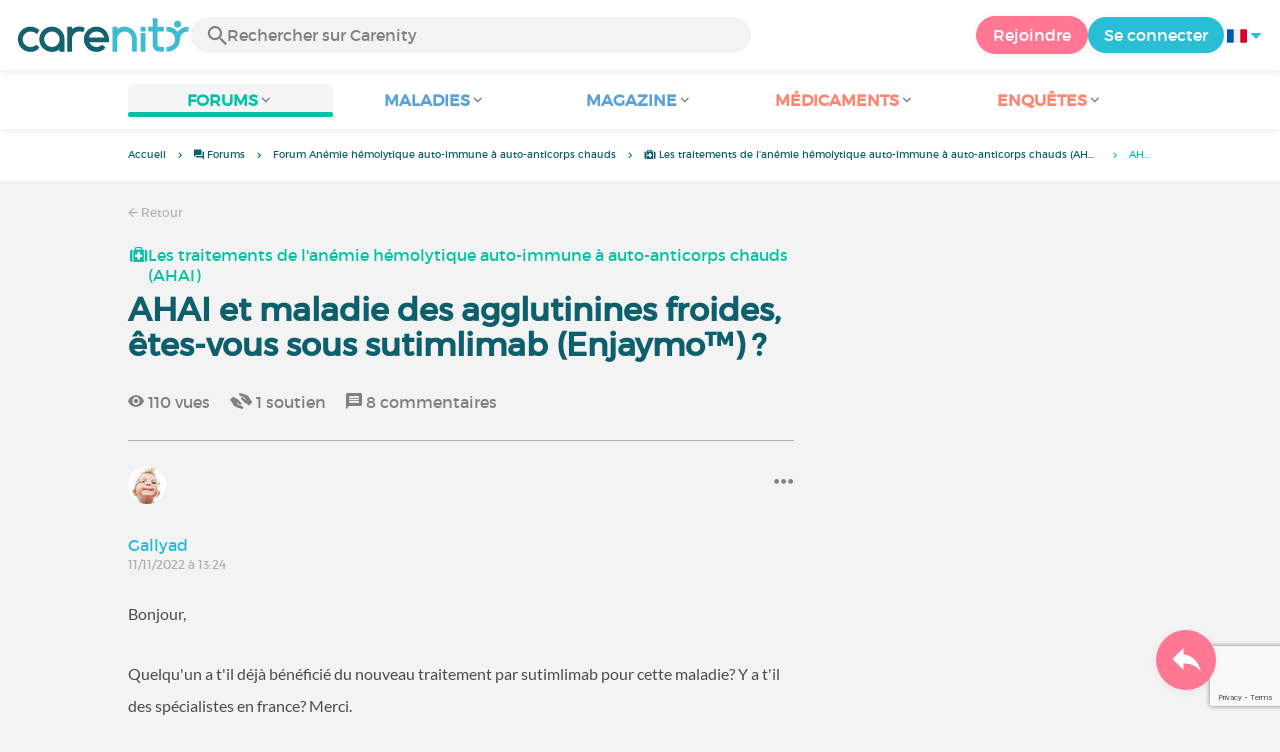

--- FILE ---
content_type: text/html; charset=UTF-8
request_url: https://www.carenity.com/forum/anemie-hemolytique-auto-immune-auto-anticorps-chauds/les-traitements-de-lanemie-hemolytique-autoimmune-a-autoanticorps-chauds-ahai/agglutinine-froide-56789
body_size: 16787
content:
<!doctype html>
<html lang="fr-FR" prefix="og: http://ogp.me/ns#">

<head>
    <script type="text/javascript" nonce="1MHiDDdZpIy9">
  
  window.gdprAppliesGlobally=true;(function(){function a(e){if(!window.frames[e]){if(document.body&&document.body.firstChild){var t=document.body;var n=document.createElement("iframe");n.style.display="none";n.name=e;n.title=e;t.insertBefore(n,t.firstChild)}
else{setTimeout(function(){a(e)},5)}}}function e(n,r,o,c,s){function e(e,t,n,a){if(typeof n!=="function"){return}if(!window[r]){window[r]=[]}var i=false;if(s){i=s(e,t,n)}if(!i){window[r].push({command:e,parameter:t,callback:n,version:a})}}e.stub=true;function t(a){if(!window[n]||window[n].stub!==true){return}if(!a.data){return}
var i=typeof a.data==="string";var e;try{e=i?JSON.parse(a.data):a.data}catch(t){return}if(e[o]){var r=e[o];window[n](r.command,r.parameter,function(e,t){var n={};n[c]={returnValue:e,success:t,callId:r.callId};a.source.postMessage(i?JSON.stringify(n):n,"*")},r.version)}}
if(typeof window[n]!=="function"){window[n]=e;if(window.addEventListener){window.addEventListener("message",t,false)}else{window.attachEvent("onmessage",t)}}}e("__tcfapi","__tcfapiBuffer","__tcfapiCall","__tcfapiReturn");a("__tcfapiLocator");(function(e){
  var t=document.createElement("script");t.id="spcloader";t.type="text/javascript";t.async=true;t.src="https://sdk.privacy-center.org/"+e+"/loader.js?target="+document.location.hostname;t.charset="utf-8";var n=document.getElementsByTagName("script")[0];var nonce=n.parentNode.querySelector('[nonce]').nonce;t.setAttribute('nonce', nonce);n.parentNode.insertBefore(t,n)})("c463172b-0486-4b98-bbf6-ef8d9157326b")})();
  
</script>
  <script nonce="1MHiDDdZpIy9">
    window.didomiConfig = {
      app: {
        privacyPolicyURL: window.location.origin + '/charte-d-utilisation'
      }
    };
  </script>            <meta content="IE=edge" http-equiv="X-UA-Compatible">
<meta charset="utf-8">
<meta content="width=device-width,initial-scale=1.0,minimum-scale=1.0" name="viewport">

<title>AHAI et maladie des agglutinines froides, êtes-vous sous sutimlimab (Enjaymo™) ? | Forum Anémie hémolytique auto-immune à auto-anticorps chauds</title>
<meta name="description" content="Les traitements de l'anémie hémolytique auto-immune à auto-anticorps chauds (AHAI) - AHAI et maladie des agglutinines froides, êtes-vous sous sutimlimab (Enjaymo™) ? ✓ Des milliers de discussions.">
<meta property="og:title" content="AHAI et maladie des agglutinines froides, êtes-vous sous sutimlimab (Enjaymo™) ? | Forum Anémie hémolytique auto-immune à auto-anticorps chauds">
<meta property="og:description" content="Les traitements de l'anémie hémolytique auto-immune à auto-anticorps chauds (AHAI) - AHAI et maladie des agglutinines froides, êtes-vous sous sutimlimab (Enjaymo™) ? ✓ Des milliers de discussions.">
<meta property="og:image" content="https://www.carenity.com/static/themes-v3/default/images/default/logo-carenity-hd.png?1720004028" />
<meta property="og:url" content="https://www.carenity.com/forum/anemie-hemolytique-auto-immune-auto-anticorps-chauds/les-traitements-de-lanemie-hemolytique-autoimmune-a-autoanticorps-chauds-ahai/agglutinine-froide-56789?page=1" />
<meta name="twitter:card" content="summary" />
<meta name="twitter:title" content="AHAI et maladie des agglutinines froides, êtes-vous sous sutimlimab (Enjaymo™) ? | Forum Anémie hémolytique auto-immune à auto-anticorps chauds" />
<meta name="twitter:description" content="Les traitements de l'anémie hémolytique auto-immune à auto-anticorps chauds (AHAI) - AHAI et maladie des agglutinines froides, êtes-vous sous sutimlimab (Enjaymo™) ? ✓ Des milliers de discussions." />
<meta name="twitter:image" content="https://www.carenity.com/static/themes-v3/default/images/default/logo-carenity-hd.png?1720004028" />
<meta name="twitter:url" content="https://www.carenity.com/forum/anemie-hemolytique-auto-immune-auto-anticorps-chauds/les-traitements-de-lanemie-hemolytique-autoimmune-a-autoanticorps-chauds-ahai/agglutinine-froide-56789?page=1" />



<link rel="shortcut icon" type="image/png" href="/static/themes-v3/carenity/images/default/icons/favicon.png?1720004028"/>
<link rel="icon" href="/static/themes-v3/carenity/images/default/icons/icon-xxs.png?1720004028" sizes="32x32" >
<link rel="icon" href="/static/themes-v3/carenity/images/default/icons/icon-xs.png?1720004028" sizes="48x48" >
<link rel="icon" href="/static/themes-v3/carenity/images/default/icons/icon-s.png?1720004028" sizes="96x96" >
<link rel="icon" href="/static/themes-v3/carenity/images/default/icons/icon-md.png?1720004028" sizes="144x144" >
<!--[if IE]><link rel="shortcut icon" type="image/x-icon" href="/static/themes-v3/carenity/images/default/icons/favicon.ico?1720004028" /><![endif]-->
<link rel="preload" href="/static/themes-v4/default/fonts/montserrat-light-webfont.woff2" as="font" type="font/woff2" crossorigin>
<link rel="preload" href="/static/themes-v4/default/fonts/montserrat-regular-webfont.woff2" as="font" type="font/woff2" crossorigin>
<link rel="preload" href="/static/themes-v4/default/fonts/icomoon.woff?version=1734016359" as="font" type="font/woff" crossorigin>
<link href="/static/themes-v4/default/stylesheets/public.css?1768209812" rel="stylesheet">

    

            


                        
            

                        <link rel="canonical" href="/forum/anemie-hemolytique-auto-immune-auto-anticorps-chauds/les-traitements-de-lanemie-hemolytique-autoimmune-a-autoanticorps-chauds-ahai/agglutinine-froide-56789" />
                    <link rel="next" href="/forum/anemie-hemolytique-auto-immune-auto-anticorps-chauds/les-traitements-de-lanemie-hemolytique-autoimmune-a-autoanticorps-chauds-ahai/agglutinine-froide-56789?page=2" />
            
    </head>
<body id="top" class="new-forum-feel">

    <header class="header">
    <div class="nav-header display-flex">
                
        <div class="mobile-menu-action display-max-tablet">
            <span class="burger-menu icon-burger-menu"></span>
                    <div class="vr"></div>
            <span class="searchBtn icon-bold-search"></span>
            </div>
    <div class="display-min-desktop">
        <div class="header-logo">
            <a href="/">
                <img alt="Logo Carenity" class="logo " src="/static/themes-v3/default/images/default/svg/logo/logo.svg?1720004028" />
            </a>

                            <form id="top-form-search">
                    <div class="searchForm">
                        <span class="searchBtn icon-bold-search"></span>
                        <input type="hidden" id="top-mid">
                                                <input type="text" id="top-search" class="searchBar" placeholder="Rechercher sur Carenity" >
                        <span class="clear-btn icon-close"></span>
                        <div id="top-maladies-result"></div>
                    </div>
                </form>
                    </div>
    </div>
    <div class="display-max-tablet">
        <div class="header-logo">
            <a href="/">
                <img alt="Logo Carenity" class="logo " src="/static/themes-v3/default/images/default/svg/logo/logo.svg?1720004028" />
            </a>
        </div>
    </div>
    <div class="cta">
                    <a href="/inscription?g=/forum/anemie-hemolytique-auto-immune-auto-anticorps-chauds/les-traitements-de-lanemie-hemolytique-autoimmune-a-autoanticorps-chauds-ahai/agglutinine-froide-56789?utm_content=btn-register-menu" rel="nofollow" class="btn btn-rounded btn-signin display-min-desktop">Rejoindre</a>
            <a href="/connexion?g=/forum/anemie-hemolytique-auto-immune-auto-anticorps-chauds/les-traitements-de-lanemie-hemolytique-autoimmune-a-autoanticorps-chauds-ahai/agglutinine-froide-56789" class="btn btn-rounded btn-carenity display-min-desktop">Se connecter</a>
                <div id="conteneur-header-flags" class="conteneur-global-flags composant-flag-common">
    <div class="conteneur-flag-button">
                <a class="link-flag-svg no-link">
    <img width="20" height="20" src="/static/themes-v3/default/images/default/svg/flag-fr.svg?1720004028" title="Française" alt="flag fr" class="flag-svg">
</a>        <i class="icon-sort-down"></i>
    </div>

        <div class="conteneur-flags-selection">
                                                        <a class="link-flag-svg" href="https://www.carenity.co.uk">
    <img width="40" height="45" src="/static/themes-v3/default/images/default/svg/flag-en.svg?1720004028" title="Anglaise" alt="flag en" class="flag-svg">
</a>                                                <a class="link-flag-svg" href="https://www.carenity.es">
    <img width="40" height="45" src="/static/themes-v3/default/images/default/svg/flag-es.svg?1720004028" title="Espagnole" alt="flag es" class="flag-svg">
</a>                                                <a class="link-flag-svg" href="https://www.carenity.de">
    <img width="40" height="45" src="/static/themes-v3/default/images/default/svg/flag-de.svg?1720004028" title="Allemande" alt="flag de" class="flag-svg">
</a>                                                <a class="link-flag-svg" href="https://www.carenity.it">
    <img width="40" height="45" src="/static/themes-v3/default/images/default/svg/flag-it.svg?1720004028" title="Italienne" alt="flag it" class="flag-svg">
</a>                                                <a class="link-flag-svg" href="https://www.carenity.us">
    <img width="40" height="45" src="/static/themes-v3/default/images/default/svg/flag-us.svg?1720004028" title="USA" alt="flag us" class="flag-svg">
</a>                        </div>
</div>    </div>
</div>
<div class="mobile-menu display-max-tablet">
    <div class="mobile-menu-nav">
        <a class="home" href="/">
            <i class="icon-forum-home" ></i>
            Accueil
        </a>
        <hr>
        <p class="text-color-exchange expanded" aria-expanded="true" aria-controls="mobile-menu-forum" data-toggle="collapse" data-target="#mobile-menu-forum">
            <i class="icon-exchange"></i>
            <span>Forums</span>
            <i class="icon-arrows-down"></i>
        </p>
        <div class="menu-collapse collapse in exchange" id="mobile-menu-forum">
            <div>
                <div class="menu-li"><a class="" href="/forum">Dernières discussions</a></div>
                <div class="menu-li"><a class="" href="/forum/autres-sujets">Discussions générales</a></div>
                <div class="menu-li menu-li-see-all"><a class="" href="/forum/index-forums">Voir tout - Index forums de A à Z</a></div>
            </div>
        </div>
        <hr>
        <p class="text-color-info expanded" aria-expanded="true" aria-controls="mobile-menu-disease" data-toggle="collapse" data-target="#mobile-menu-disease">
            <i class="icon-red-cross"></i>
            <span>Maladies</span>
            <i class="icon-arrows-down"></i>
        </p>
        <div class="menu-collapse collapse in information" id="mobile-menu-disease">
            <div>
                <div class="menu-li"><a class="" href="/infos-maladie">Fiches Maladies</a></div>
                <div class="menu-li menu-li-see-all"><a class="" href="/infos-maladie/index-maladies">Voir tout - Index fiches maladies de A à Z</a></div>
            </div>
        </div>
        <hr>
        <p class="text-color-info expanded" aria-expanded="true" aria-controls="mobile-menu-magazine" data-toggle="collapse" data-target="#mobile-menu-magazine">
            <i class="icon-magazine"></i>
            <span>Magazine</span>
            <i class="icon-arrows-down"></i>
        </p>
        <div class="menu-collapse collapse in information" id="mobile-menu-magazine">
            <div>
                <div class="menu-li"><a class="" href="/infos-maladie/magazine">À la une</a></div>
                <div class="menu-li"><a class="" href="/infos-maladie/magazine/actualites">Actualités</a></div>
                <div class="menu-li"><a class="" href="/infos-maladie/magazine/temoignages">Témoignages</a></div>
                                    <div class="menu-li"><a class="" href="/infos-maladie/magazine/videos-d-experts">Vidéos d'experts</a></div>
                                <div class="menu-li"><a class="" href="/infos-maladie/magazine/nutrition">Nutrition</a></div>
                <div class="menu-li"><a class="" href="/infos-maladie/magazine/conseils">Conseils</a></div>
                <div class="menu-li"><a class="" href="/infos-maladie/magazine/droits-et-demarches">Droits et démarches</a></div>
            </div>
        </div>
        <hr>
                    <p class="text-color-opinion expanded" aria-expanded="true" aria-controls="mobile-menu-mediaction" data-toggle="collapse" data-target="#mobile-menu-mediaction">
                <i class="icon-medication-sheet"></i>
                <span>Médicaments</span>
                <i class="icon-arrows-down"></i>
            </p>
            <div class="menu-collapse collapse in opinion" id="mobile-menu-mediaction">
                <div>
                    <div class="menu-li"><a class="" href="/donner-mon-avis/medicaments">Fiche médicaments</a></div>
                    <div class="menu-li menu-li-see-all"><a class="" href="/donner-mon-avis/index-medicaments">Voir tout - Index fiches médicaments de A à Z</a></div>
                </div>
            </div>
            <hr>
                <p class="text-color-opinion expanded" aria-expanded="true" aria-controls="mobile-menu-survey" data-toggle="collapse" data-target="#mobile-menu-survey">
            <i class="icon-survey"></i>
            <span>Enquêtes</span>
            <i class="icon-arrows-down"></i>
        </p>
        <div class="menu-collapse collapse in opinion" id="mobile-menu-survey">
            <div>
                <div class="menu-li"><a class="" href="/donner-mon-avis/enquetes">Enquêtes en cours</a></div>
                <div class="menu-li"><a class="" href="/donner-mon-avis/enquetes/terminees">Résultats d'enquêtes</a></div>
            </div>
        </div>
        <hr>
    </div>
    <div class="mobile-menu-cta">
                    <a href="/inscription?g=/forum/anemie-hemolytique-auto-immune-auto-anticorps-chauds/les-traitements-de-lanemie-hemolytique-autoimmune-a-autoanticorps-chauds-ahai/agglutinine-froide-56789?utm_content=btn-register-menu" rel="nofollow" class="btn btn-rounded btn-signin">Rejoindre</a>
            <a href="/connexion?g=/forum/anemie-hemolytique-auto-immune-auto-anticorps-chauds/les-traitements-de-lanemie-hemolytique-autoimmune-a-autoanticorps-chauds-ahai/agglutinine-froide-56789" class="btn btn-rounded btn-carenity">Se connecter</a>
            </div>
</div>
    <div class="mobile-search-bar display-max-tablet">
        <span class="mobile-search-back icon-left-arrow"></span>
        <div class="vr"></div>
    </div>
    <nav class="subnav public">
    <ul class="container">
        <li class="echanger">
            <div class="dropdown-subnav active" tabindex="0" role="button" aria-haspopup="true" aria-expanded="false">
                <p class="dropdownMenu">
                    <span class="module">Forums</span><i class="icon icon-arrows-down"></i>
                </p>
                <div class="is-active"></div>
            </div>
            <ul class="dropdown-menu" role="menu" aria-hidden="true">
                <li class="menu-li"><a role="menuitem" class="" href="/forum">Dernières discussions</a></li>
                <li class="menu-li"><a role="menuitem" class="" href="/forum/autres-sujets">Discussions générales</a></li>
                <li class="menu-li menu-li-see-all"><a role="menuitem" class="" href="/forum/index-forums">Voir tout - Index forums de A à Z</a></li>
            </ul>
        </li>
        <li class="informer">
            <div class="dropdown-subnav" tabindex="0" role="button" aria-haspopup="true" aria-expanded="false">
                <p class="dropdownMenu">
                    <span class="module">Maladies</span><i class="icon icon-arrows-down"></i>
                </p>
                <div class="is-active"></div>
            </div>
            <ul class="dropdown-menu" role="menu" aria-hidden="true">
                <li class="menu-li"><a role="menuitem" class="" href="/infos-maladie">Fiches Maladies</a></li>
                <li class="menu-li menu-li-see-all"><a role="menuitem" class="" href="/infos-maladie/index-maladies">Voir tout - Index fiches maladies de A à Z</a></li>
            </ul>
        </li>
        <li class="informer">
            <div class="dropdown-subnav" tabindex="0" role="button" aria-haspopup="true" aria-expanded="false">
                <p class="dropdownMenu">
                    <span class="module">Magazine</span><i class="icon icon-arrows-down"></i>
                </p>
                <div class="is-active"></div>
            </div>
            <ul class="dropdown-menu" role="menu" aria-hidden="true">
                <li class="menu-li"><a role="menuitem" class="" href="/infos-maladie/magazine">À la une</a></li>
                <li class="menu-li"><a role="menuitem" class="" href="/infos-maladie/magazine/actualites">Actualités</a></li>
                <li class="menu-li"><a role="menuitem" class="" href="/infos-maladie/magazine/temoignages">Témoignages</a></li>
                                    <li class="menu-li"><a role="menuitem" class="" href="/infos-maladie/magazine/videos-d-experts">Vidéos d'experts</a></li>
                                <li class="menu-li"><a role="menuitem" class="" href="/infos-maladie/magazine/nutrition">Nutrition</a></li>
                <li class="menu-li"><a role="menuitem" class="" href="/infos-maladie/magazine/conseils">Conseils</a></li>
                <li class="menu-li"><a role="menuitem" class="" href="/infos-maladie/magazine/droits-et-demarches">Droits et démarches</a></li>
            </ul>
        </li>
                <li class="donner">
            <div class="dropdown-subnav" tabindex="0" role="button" aria-haspopup="true" aria-expanded="false">
                <p class="dropdownMenu">
                    <span class="module">Médicaments</span><i class="icon icon-arrows-down"></i>
                </p>
                <div class="is-active"></div>
            </div>
            <ul class="dropdown-menu" role="menu" aria-hidden="true">
                <li class="menu-li"><a role="menuitem" class="" href="/donner-mon-avis/medicaments">Fiche médicaments</a></li>
                <li class="menu-li menu-li-see-all"><a role="menuitem" class="" href="/donner-mon-avis/index-medicaments">Voir tout - Index fiches médicaments de A à Z</a></li>
            </ul>
        </li>
                <li class="donner">
            <div class="dropdown-subnav" tabindex="0" role="button" aria-haspopup="true" aria-expanded="false">
                <p class="dropdownMenu">
                    <span class="module">Enquêtes</span><i class="icon icon-arrows-down"></i>
                </p>
                <div class="is-active"></div>
            </div>
            <ul class="dropdown-menu" role="menu" aria-hidden="true">
                <li class="menu-li"><a role="menuitem" class="" href="/donner-mon-avis/enquetes">Enquêtes en cours</a></li>
                <li class="menu-li"><a role="menuitem" class="" href="/donner-mon-avis/enquetes/terminees">Résultats d'enquêtes</a></li>
            </ul>
        </li>
    </ul>
</nav>
<div class="subnav-fantome"></div></header><section id="main" role="main">
                                                            
<div class="breadcrumbs-wrapper">
    <ul id="intro-breadcrumbs" class="breadcrumbs">
        <li><a href="/">Accueil</a></li><li class="hide-marker-min-tablet"><a href="/forum"><i class="icon-exchange"></i> <span class="hide-min-tablet">Forums</span></a></li><li class="display-min-mobile"><a href="/forum/anemie-hemolytique-auto-immune-auto-anticorps-chauds-1673">Forum Anémie hémolytique auto-immune à auto-anticorps chauds</a></li><li class="display-min-mobile truncate"><a href="/forum/anemie-hemolytique-auto-immune-auto-anticorps-chauds/les-traitements-de-lanemie-hemolytique-autoimmune-a-autoanticorps-chauds-ahai-907"><i class="icon-cross-bag"></i> Les traitements de l'anémie hémolytique auto-immune à auto-anticorps chauds (AHAI)</a></li><li class="truncate">AHAI et maladie des agglutinines froides, êtes-vous sous sutimlimab (Enjaymo™) ?</li>
    </ul>
</div>
    
<script type="application/ld+json" nonce="1MHiDDdZpIy9">
    {
    "@context": "https://schema.org",
    "@type": "BreadcrumbList",
    "itemListElement": [
        {
            "@type": "ListItem",
            "position": 1,
            "name": "Accueil",
            "item": "https://www.carenity.com/"
        },
        {
            "@type": "ListItem",
            "position": 2,
            "name": " Forums",
            "item": "https://www.carenity.com/forum"
        },
        {
            "@type": "ListItem",
            "position": 3,
            "name": "Forum An\u00e9mie h\u00e9molytique auto-immune \u00e0 auto-anticorps chauds",
            "item": "https://www.carenity.com/forum/anemie-hemolytique-auto-immune-auto-anticorps-chauds-1673"
        },
        {
            "@type": "ListItem",
            "position": 4,
            "name": " Les traitements de l'an\u00e9mie h\u00e9molytique auto-immune \u00e0 auto-anticorps chauds (AHAI)",
            "item": "https://www.carenity.com/forum/anemie-hemolytique-auto-immune-auto-anticorps-chauds/les-traitements-de-lanemie-hemolytique-autoimmune-a-autoanticorps-chauds-ahai-907"
        },
        {
            "@type": "ListItem",
            "position": 5,
            "name": "AHAI et maladie des agglutinines froides, \u00eates-vous sous sutimlimab (Enjaymo\u2122) ?"
        }
    ]
}
</script>                
            <section class="section no-padding section-has-sidebar section-thread" itemid="https://www.carenity.com/forum/anemie-hemolytique-auto-immune-auto-anticorps-chauds/les-traitements-de-lanemie-hemolytique-autoimmune-a-autoanticorps-chauds-ahai/agglutinine-froide-56789" itemscope itemtype="http://schema.org/DiscussionForumPosting">
    <div class="container" itemprop="datePublished" content="11/11/2022 à 13:24">
        <div class="link-nav">
            <a class="link" href="/forum/anemie-hemolytique-auto-immune-auto-anticorps-chauds/les-traitements-de-lanemie-hemolytique-autoimmune-a-autoanticorps-chauds-ahai-907"><span class="icon icon-left-arrow"></span>&nbsp;Retour</a>
        </div>
        <main class="main">
                                                    <p class="audiance-sujet-itemprop" itemprop="audience">
                        Patients Anémie hémolytique auto-immune à auto-anticorps chauds
                    </p>
                            <div class="thread-group">
                
<div class="thread-categories-list">
                    <div class="other-group-title">
                                                                                <a href="/forum/anemie-hemolytique-auto-immune-auto-anticorps-chauds/les-traitements-de-lanemie-hemolytique-autoimmune-a-autoanticorps-chauds-ahai-907"  class="active" >
                    <i class="icon-cross-bag" ></i> Les traitements de l'anémie hémolytique auto-immune à auto-anticorps chauds (AHAI)                </a>
                    </div> 
    </div>            </div>
            <h1 itemprop="headline" class="thread-title">AHAI et maladie des agglutinines froides, êtes-vous sous sutimlimab (Enjaymo™) ?</h1>
            <ul class="thread-stats">
                <li><i class="icon-eye-filled"></i>&nbsp;110<span class="display-min-tablet"> vues</span></li>
                <li><i class="icon-support"></i>&nbsp;1<span class="display-min-tablet"> soutien</span></li>
                <li itemprop="commentCount"><i class="icon-message-box"></i>&nbsp;8<span class="display-min-tablet"> commentaires</span></li>
            </ul>
                        <div class="module-first-commentaire" id="0">
                <div class="contribs">
    <div class="contribs-item" itemprop="author" itemscope="" itemtype="http://schema.org/Person">
        <span itemprop="memberOf" itemscope itemtype="http://schema.org/Organization">
            <meta itemprop="name" content="Carenity">
        </span>
        <div class="contribs-wrapper show-profile-info">
                            <p class="avatar-container ">
                    
    <img loading="lazy"  class="avatar " src="https://cdn-membre.carenity.com/images/users/60x60/avatar_selection/17.jpg" alt="avatar Gallyad">
</p>                <div class="contribs-meta">
                                        <p class="name" itemprop="name">Gallyad</p>
                    <span class="job">
                                            </span>
                    <div class="date">
                                                    11/11/2022 à 13:24 
                                            </div>
                                                        </div>
                                <div class="contributor-info show-profile-info">
                    <p class="avatar-container ">
                    
    <img loading="lazy"  class="avatar  avatar-big" src="https://cdn-membre.carenity.com/images/users/110x110/avatar_selection/17.jpg" alt="avatar Gallyad">
</p>                    <div class="contribs-meta">
                        <p class="name">
                            Gallyad
                        </p>
                        <p class="job">
                                                    </p>
                        <p class="last-activity">Dernière activité le 11/11/2022 à 13:20</p>
                    </div>
                    <p class="registration-date"><span class="icon icon-calendar"></span>Inscrit en 2022</p>
                    <div class="contributor-data">
                        <hr>
<div class="contributor-stats">
    <div itemprop="agentInteractionStatistic" itemtype="https://schema.org/InteractionCounter" itemscope>
        <meta itemprop="userInteractionCount" content="1"/>
        <meta itemprop="interactionType" content="https://schema.org/WriteAction" />
        <p><span class="icon icon-exchange"></span><span><span class="contributor-comment-stats">1 commentaire posté</span> | <span class="contributor-related-comment-stats">1 dans le forum Anémie hémolytique auto-immune à auto-anticorps chauds</span></span></p>
    </div>
    </div>
    <hr>
    <div class="contributor-rewards">
        <p>Récompenses</p>
        <ul>
                    <li class="contributor-reward">
                <span class="icon-star star-no-cursor active-success"></span>
                <span class="icon-star star-no-cursor "></span>
                <span class="icon-star star-no-cursor "></span>
                                <p itemprop="awards" class="contribs-status">Explorateur</p>
            </li>
                </ul>
    </div>
<hr>
<div class="contributor-actions">
    <a href="/inscription?g=/profil/Gallyad"><span class="icon icon-eye-filled"></span>&nbsp;<span class="display-min-large-mobile">Voir le profil</span><span class="display-large-mobile-only">Voir</span></a>
    <a href="/inscription?g=/profil/Gallyad"><span class="icon icon-add-friend"></span>&nbsp;<span class="display-min-large-mobile">Ajouter un ami</span><span class="display-large-mobile-only">Ajouter</span></a>
    <a class="invisible"><span class="icon icon-send"></span>&nbsp;<span>Écrire</span></a>
</div>                    </div>
                </div>
                                    </div>
                            <div class="three-dot-menu ">
    <span class="dropdown-toggle" data-toggle="dropdown-menu" aria-expanded="false">
        <i class="icon-three-dots-horizontal"></i>
    </span>
</div>
<ul class="dropdown-menu action-menu hide">
    <li><button><i class="icon-warning"></i>&nbsp;Signaler</button></li>
</ul>                <div class="clearfix"></div>
    </div>
</div>                <div class="text-first-commentaire">
                    <div itemprop="text">
                        <p>Bonjour,  </p><p>Quelqu'un  a t'il  déjà  bénéficié  du nouveau traitement par sutimlimab pour cette maladie? Y a t'il  des spécialistes  en france? Merci.</p>
                    </div>
                                    </div>
            </div>
            <div class="thread-actions">
                <button class="btn btn-rounded btn-comment-public btn-show-editor">
                    <span class="btn-icon-before icon-comment"></span>
                    <span class="display-min-mobile">S'inscrire pour commenter</span>
                    <span class="display-regular-mobile-only">Commenter</span>
                </button>
                <a href="javascript:void(0)"data-sid="56789" class="btn btn-rounded btn-pro" data-toggle="modal" data-target="#modal-thread-subscription">
                    <span class="btn-icon-before icon-bookmark"></span>
                    <span class="lang-sub">S'abonner</span>
                </a>
            </div>
            <div id="main-aside">
                <aside class="aside collaspe-mobile display-max-tablet">
                                            <h2 class="section-title">Fiche maladie</h2>
                        <div class="fact-sheet responsive-slider-box">
    <div class="box box-disease-sheet box-click">
        <p class="category">
            <i class="icon icon-disease-sheet"></i> Fiche maladie
        </p>
        <h3 class="title"><a href="/infos-maladie/anemie-hemolytique-auto-immune-auto-anticorps-chauds-1673" class="for-box-click">Anémie hémolytique auto-immune à auto-anticorps chauds</a></h3>
        <button class="btn btn-info btn-round btn-big"><span class="icon-right-arrow"></span></button>
    </div>
    </div>                                                                                <section class="module-other-groups">
                        <h2 class="section-title">Autres groupes...</h2>
                        <div class="responsive-slider-other-groups">
                            
<div class="thread-categories-list">
                    <div class="other-group-title">
                                                                                                            <a href="/forum/anemie-hemolytique-auto-immune-auto-anticorps-chauds/les-traitements-de-lanemie-hemolytique-autoimmune-a-autoanticorps-chauds-ahai-907"  class="active" >
                    <i class="icon-cross-bag" ></i> Les traitements de l'anémie hémolytique auto-immune à auto-anticorps chauds (AHAI)                </a>
                    </div> 
                    <div class="other-group-title">
                                                                                                            <a href="/forum/anemie-hemolytique-auto-immune-auto-anticorps-chauds/vivre-avec-lanemie-hemolytique-autoimmune-a-autoanticorps-chauds-ahai-905" >
                    <i class="icon-heartbeat" ></i> Vivre avec l'anémie hémolytique auto-immune à auto-anticorps chauds (AHAI)                </a>
                    </div> 
                    <div class="other-group-title">
                                                                                                            <a href="/forum/systeme-nerveux/autres-maladies-du-systeme-nerveux-642" >
                    <i class="icon-heartbeat" ></i> Vivre avec une maladie neurologique                </a>
                    </div> 
                    <div class="other-group-title">
                                                                                                            <a href="/forum/systeme-nerveux/ma-bibliotheque-systeme-nerveux-579" >
                    <i class="icon-bold-search" ></i> Recherche et liens utiles - Système nerveux                </a>
                    </div> 
    </div>                        </div>
                    </section>
                                        <div class="display-desktop-only">
                                
    
                
        
    
            
                                                    <section class="module-survey-advert">
    <h2 class="section-title">Donnez votre avis</h2>
    <div class="responsive-slider-give-your-opinion">
                    <div class="box box-survey-advert box-click is-survey">
    <p class="category">
                    <span><i class="icon icon-poll"></i> Enquête</span>
            </p>
    <div class="content">
                            <h3 class="title"><a href="/inscription?g=/donner-mon-avis/enquetes" class="for-box-click">Amour, couple, vie maritale… et maladie chronique : quelle est votre expérience ?</a></h3>
                <button class="btn btn-rounded btn-opinion"><span class="btn-icon-before icon-right-arrow"></span><span>Je donne mon avis</span></button>
    </div>
</div>                    <div class="box box-survey-advert box-click is-survey">
    <p class="category">
                    <span><i class="icon icon-poll"></i> Enquête</span>
            </p>
    <div class="content">
                            <h3 class="title"><a href="/inscription?g=/donner-mon-avis/enquetes" class="for-box-click">Être une femme dans le système de santé : quelles réalités ?</a></h3>
                <button class="btn btn-rounded btn-opinion"><span class="btn-icon-before icon-right-arrow"></span><span>Je donne mon avis</span></button>
    </div>
</div>                    <div class="box box-survey-advert box-click is-survey">
    <p class="category">
                    <span><i class="icon icon-poll"></i> Enquête</span>
            </p>
    <div class="content">
                            <h3 class="title"><a href="/inscription?g=/donner-mon-avis/enquetes" class="for-box-click">Devenez Ambassadeur Carenity – Faites la différence dans la communauté ! </a></h3>
                <button class="btn btn-rounded btn-opinion"><span class="btn-icon-before icon-right-arrow"></span><span>Je donne mon avis</span></button>
    </div>
</div>                    <div class="box box-survey-advert box-click is-survey">
    <p class="category">
                    <span><i class="icon icon-poll"></i> Enquête</span>
            </p>
    <div class="content">
                            <h3 class="title"><a href="/inscription?g=/donner-mon-avis/enquetes" class="for-box-click">Comment avez-vous vécu votre diagnostic ? </a></h3>
                <button class="btn btn-rounded btn-opinion"><span class="btn-icon-before icon-right-arrow"></span><span>Je donne mon avis</span></button>
    </div>
</div>            </div>
</section>                                            </div>
                </aside>
            </div>
            <div class="display-max-tablet" id="header-zc">
                    
    
                
        
    
            
            </div>
                        <div class="all-comments">
                                                <div class="all-comments-header">
                    <h2 class="section-title">Tous les commentaires</h2>
                                    </div>
                                                    <div >
                        <div class="box ">
    
    <div class="box-content box-no-padding">
        
    <div id="1436784" itemprop="comment" itemid="https://www.carenity.com/forum/anemie-hemolytique-auto-immune-auto-anticorps-chauds/les-traitements-de-lanemie-hemolytique-autoimmune-a-autoanticorps-chauds-ahai/agglutinine-froide-56789#1436784" itemscope="" itemtype="http://schema.org/comment" class="post post-reply">
        <div class="actions element-in-right-corner thisis">
                    </div>
                    <div class="meta">
                    <div class="contribs">
    <div class="contribs-item" itemprop="author" itemscope="" itemtype="http://schema.org/Person">
        <span itemprop="memberOf" itemscope itemtype="http://schema.org/Organization">
            <meta itemprop="name" content="Carenity">
        </span>
        <div class="contribs-wrapper show-profile-info">
                            <p class="avatar-container ">
                    
    <img loading="lazy"  class="avatar " src="https://cdn-membre.carenity.com/images/users/60x60/pictures/picture-1485463.jpg" alt="avatar Claudia.L">
</p>                <div class="contribs-meta">
                                        <p class="name" itemprop="name">Claudia.L</p>
                    <span class="job">
                         
                            Animatrice de communauté
                            <meta itemprop="description" content="Animatrice de communauté">
                                            </span>
                    <div class="date">
                                                    15/11/2022 à 16:51 
                                            </div>
                                                                                                                                    <div class="contribs-good-advisor-conteneur">
                            <span>
                                <span class="icon-star star-no-cursor active-success"></span>
                                <span class="icon-star star-no-cursor active-success"></span>
                                <span class="icon-star star-no-cursor active-success"></span>
                                <p class="contribs-status">Bon conseiller</p>
                            </span>
                        </div>
                                    </div>
                                <div class="contributor-info show-profile-info">
                    <p class="avatar-container ">
                    
    <img loading="lazy"  class="avatar  avatar-big" src="https://cdn-membre.carenity.com/images/users/110x110/pictures/picture-1485463.jpg" alt="avatar Claudia.L">
</p>                    <div class="contribs-meta">
                        <p class="name">
                            Claudia.L
                        </p>
                        <p class="job">
                             Animatrice de communauté
                                                    </p>
                        <p class="last-activity">Dernière activité le 27/12/2025 à 23:31</p>
                    </div>
                    <p class="registration-date"><span class="icon icon-calendar"></span>Inscrit en 2021</p>
                    <div class="contributor-data">
                        <hr>
<div class="contributor-stats">
    <div itemprop="agentInteractionStatistic" itemtype="https://schema.org/InteractionCounter" itemscope>
        <meta itemprop="userInteractionCount" content="9948"/>
        <meta itemprop="interactionType" content="https://schema.org/WriteAction" />
        <p><span class="icon icon-exchange"></span><span><span class="contributor-comment-stats">9 948 commentaires postés</span> | <span class="contributor-related-comment-stats">17 dans le forum Anémie hémolytique auto-immune à auto-anticorps chauds</span></span></p>
    </div>
            <div itemprop="interactionStatistic" itemtype="https://schema.org/InteractionCounter" itemscope>
            <meta itemprop="userInteractionCount" content="2656"/>
            <meta itemprop="interactionType" content="https://schema.org/LikeAction" />
            <p class="contributor-useful-stats"><span class="icon icon-thumb-up"></span>2 656 de ses réponses ont été utiles pour les membres</p>
        </div>
    </div>
    <hr>
    <div class="contributor-rewards">
        <p>Récompenses</p>
        <ul>
                    <li class="contributor-reward">
                <span class="icon-star star-no-cursor active-success"></span>
                <span class="icon-star star-no-cursor active-success"></span>
                <span class="icon-star star-no-cursor active-success"></span>
                                <p itemprop="awards" class="contribs-status">Bon conseiller</p>
            </li>
                    <li class="contributor-reward">
                <span class="icon-star star-no-cursor active-success"></span>
                <span class="icon-star star-no-cursor active-success"></span>
                <span class="icon-star star-no-cursor active-success"></span>
                                <p itemprop="awards" class="contribs-status">Contributeur</p>
            </li>
                    <li class="contributor-reward">
                <span class="icon-star star-no-cursor active-success"></span>
                <span class="icon-star star-no-cursor active-success"></span>
                <span class="icon-star star-no-cursor active-success"></span>
                                <p itemprop="awards" class="contribs-status">Messager</p>
            </li>
                    <li class="contributor-reward">
                <span class="icon-star star-no-cursor active-success"></span>
                <span class="icon-star star-no-cursor "></span>
                <span class="icon-star star-no-cursor "></span>
                                <p itemprop="awards" class="contribs-status">Engagé</p>
            </li>
                    <li class="contributor-reward">
                <span class="icon-star star-no-cursor active-success"></span>
                <span class="icon-star star-no-cursor active-success"></span>
                <span class="icon-star star-no-cursor active-success"></span>
                                <p itemprop="awards" class="contribs-status">Explorateur</p>
            </li>
                    <li class="contributor-reward">
                <span class="icon-star star-no-cursor active-success"></span>
                <span class="icon-star star-no-cursor "></span>
                <span class="icon-star star-no-cursor "></span>
                                <p itemprop="awards" class="contribs-status">Evaluateur</p>
            </li>
                </ul>
    </div>
<hr>
<div class="contributor-actions">
    <a href="/inscription?g=/profil/Claudia.L"><span class="icon icon-eye-filled"></span>&nbsp;<span class="display-min-large-mobile">Voir le profil</span><span class="display-large-mobile-only">Voir</span></a>
    <a href="/inscription?g=/profil/Claudia.L"><span class="icon icon-add-friend"></span>&nbsp;<span class="display-min-large-mobile">Ajouter un ami</span><span class="display-large-mobile-only">Ajouter</span></a>
    <a class="invisible"><span class="icon icon-send"></span>&nbsp;<span>Écrire</span></a>
</div>                    </div>
                </div>
                                    </div>
                            <div class="three-dot-menu  three-dot-menu-extend ">
    <span class="dropdown-toggle" data-toggle="dropdown-menu" aria-expanded="false">
        <i class="icon-three-dots-horizontal"></i>
    </span>
</div>
<ul class="dropdown-menu action-menu hide">
    <li><button><i class="icon-warning"></i>&nbsp;Signaler</button></li>
</ul>                <div class="clearfix"></div>
    </div>
</div>            </div>
            <div class="message" itemprop="text">
                                    <p>Bonjour <span class="mention-style">@Gallyad</span>,<br class="soft-break" />Comment allez-vous aujourd'hui ? </p><p>Je vous remercie de l'ouverture de ce sujet. Le traitement sutimlimab est vendue sous la marque Enjaymo™. Il a été validé en février de cette année. Il permettrait de réduire le recours aux transfusions sanguines pour traiter l’hémolyse, ou destruction des globules rouges, chez l’adulte atteint de la maladie des agglutinines froides (MAF).</p><p>J'invite des membres à participer : <span class="mention-style">@CHRIS72</span> <span class="mention-style">@Angel35</span> <span class="mention-style">@Edssed</span> <span class="mention-style">@Isamar</span> <span class="mention-style">@Ninie.</span> <span class="mention-style">@Laetitibo</span> <span class="mention-style">@Nousse</span> <span class="mention-style">@Coco79500</span> <span class="mention-style">@Rima85</span> <span class="mention-style">@Bibou59</span> <span class="mention-style">@Cricri50000</span> <span class="mention-style">@Billy42</span> <span class="mention-style">@Didi6987654</span> <span class="mention-style">@coucou44</span> <span class="mention-style">@kirkby</span> <span class="mention-style">@camy01</span> <span class="mention-style">@Isafina</span> <span class="mention-style">@Manoubzh</span> <span class="mention-style">@Fati94!</span> <span class="mention-style">@Francoise38</span> <span class="mention-style">@Christine1964</span> <span class="mention-style">@Marie2428</span> <span class="mention-style">@Karine36</span> <span class="mention-style">@Georges48</span> <span class="mention-style">@Vadahugo</span> <span class="mention-style">@Valormi</span> </p><p><strong><em>Vous êtes concerné(e)s par cette forme d'AHAI, la maladie des agglutinines froides (MAF) ? Connaissez-vous ce traitement ? Savez-vous qui le prescrit ? </em></strong></p><p>Merci de votre contribution et belle journée.<br class="soft-break" />Claudia de l'équipe Carenity</p>
                                                                    </div>
            <!-- reactions -->
            
            <div class="comment-reactions">
                <hr>
                <div class="reaction-stats">
                    <ul class="comment-stats">
                        <li ><button><i class="icon-thumb-up"></i>&nbsp;<span class="display-min-tablet">Réponse utile | </span>0</button></li>
                        <li ><button class="btn-support-comment-public"><i class="icon-support"></i>&nbsp;<span class="display-min-tablet">Je soutiens | </span><span itemprop="upvoteCount">0</span></button></li>
                    </ul>

                    <button class="btn btn-rounded btn-round-mobile btn-comment-public btn-show-editor"><span class="btn-icon-before icon-comment"></span><span class="display-min-tablet">Répondre</span></button>
                </div>
            </div>
        
        <span itemprop="isPartOf" itemscope itemtype="http://schema.org/CreativeWork" class="is-part-sujet-itemprop">
            <span itemprop="name">AHAI et maladie des agglutinines froides, êtes-vous sous sutimlimab (Enjaymo™) ?</span>
            <span itemprop="url">https://www.carenity.com/forum/anemie-hemolytique-auto-immune-auto-anticorps-chauds/les-traitements-de-lanemie-hemolytique-autoimmune-a-autoanticorps-chauds-ahai/agglutinine-froide-56789</span>
        </span>

        <!-- ATTENTION ce span doit rester ici parce que la date de publication ne doit pas appartenir au prop author -->
        <span class="invisible pos-bottomeRight" itemprop="datePublished" content="15/11/2022 à 16:51">2022-11-15 16:51:43</span>
    </div>

    </div>
    
</div>                                                <div class="sub-comment-toggle">
                            <p class="close-all-replies"><span class="display-min-mobile">Tout fermer&nbsp;</span><span class="icon icon-cross"></span></p>
                                                            <p class="see-more-replies" data-results="2">Voir plus de réponses<span class="sub-comments-count">&nbsp;|&nbsp;2</span>&nbsp;<span class="icon icon-arrows-down"></span></p>
                                                        <p class="see-all-replies">Voir les réponses&nbsp;<span class="icon icon-arrows-down"></span></p>
                        </div>
                        <div class="sub-comments" id="sub-comments-1436784">
                                        <div class="box sub-comment">
    
    <div class="box-content box-no-padding">
        
    <div id="1448432" itemprop="comment" itemid="https://www.carenity.com/forum/anemie-hemolytique-auto-immune-auto-anticorps-chauds/les-traitements-de-lanemie-hemolytique-autoimmune-a-autoanticorps-chauds-ahai/agglutinine-froide-56789#1448432" itemscope="" itemtype="http://schema.org/comment" class="post post-reply">
        <div class="actions element-in-right-corner thisis">
                    </div>
                    <div class="meta">
                    <div class="contribs">
    <div class="contribs-item" itemprop="author" itemscope="" itemtype="http://schema.org/Person">
        <span itemprop="memberOf" itemscope itemtype="http://schema.org/Organization">
            <meta itemprop="name" content="Carenity">
        </span>
        <div class="contribs-wrapper show-profile-info">
                            <p class="avatar-container ">
                    
    <img loading="lazy"  class="avatar " src="https://cdn-membre.carenity.com/images/users/60x60/avatar_selection/13.jpg" alt="avatar kirkby">
</p>                <div class="contribs-meta">
                                        <p class="name" itemprop="name">kirkby</p>
                    <span class="job">
                                            </span>
                    <div class="date">
                                                    17/12/2022 à 18:37 
                                            </div>
                                                                                                                                    <div class="contribs-good-advisor-conteneur">
                            <span>
                                <span class="icon-star star-no-cursor active-success"></span>
                                <span class="icon-star star-no-cursor active-success"></span>
                                <span class="icon-star star-no-cursor "></span>
                                <p class="contribs-status">Bon conseiller</p>
                            </span>
                        </div>
                                    </div>
                                <div class="contributor-info show-profile-info">
                    <p class="avatar-container ">
                    
    <img loading="lazy"  class="avatar  avatar-big" src="https://cdn-membre.carenity.com/images/users/110x110/avatar_selection/13.jpg" alt="avatar kirkby">
</p>                    <div class="contribs-meta">
                        <p class="name">
                            kirkby
                        </p>
                        <p class="job">
                                                    </p>
                        <p class="last-activity">Dernière activité le 20/01/2026 à 13:17</p>
                    </div>
                    <p class="registration-date"><span class="icon icon-calendar"></span>Inscrit en 2020</p>
                    <div class="contributor-data">
                        <hr>
<div class="contributor-stats">
    <div itemprop="agentInteractionStatistic" itemtype="https://schema.org/InteractionCounter" itemscope>
        <meta itemprop="userInteractionCount" content="106"/>
        <meta itemprop="interactionType" content="https://schema.org/WriteAction" />
        <p><span class="icon icon-exchange"></span><span><span class="contributor-comment-stats">106 commentaires postés</span> | <span class="contributor-related-comment-stats">63 dans le forum Anémie hémolytique auto-immune à auto-anticorps chauds</span></span></p>
    </div>
            <div itemprop="interactionStatistic" itemtype="https://schema.org/InteractionCounter" itemscope>
            <meta itemprop="userInteractionCount" content="9"/>
            <meta itemprop="interactionType" content="https://schema.org/LikeAction" />
            <p class="contributor-useful-stats"><span class="icon icon-thumb-up"></span>9 de ses réponses ont été utiles pour les membres</p>
        </div>
    </div>
    <hr>
    <div class="contributor-rewards">
        <p>Récompenses</p>
        <ul>
                    <li class="contributor-reward">
                <span class="icon-star star-no-cursor active-success"></span>
                <span class="icon-star star-no-cursor active-success"></span>
                <span class="icon-star star-no-cursor "></span>
                                <p itemprop="awards" class="contribs-status">Bon conseiller</p>
            </li>
                    <li class="contributor-reward">
                <span class="icon-star star-no-cursor active-success"></span>
                <span class="icon-star star-no-cursor active-success"></span>
                <span class="icon-star star-no-cursor "></span>
                                <p itemprop="awards" class="contribs-status">Contributeur</p>
            </li>
                    <li class="contributor-reward">
                <span class="icon-star star-no-cursor active-success"></span>
                <span class="icon-star star-no-cursor "></span>
                <span class="icon-star star-no-cursor "></span>
                                <p itemprop="awards" class="contribs-status">Messager</p>
            </li>
                    <li class="contributor-reward">
                <span class="icon-star star-no-cursor active-success"></span>
                <span class="icon-star star-no-cursor active-success"></span>
                <span class="icon-star star-no-cursor active-success"></span>
                                <p itemprop="awards" class="contribs-status">Explorateur</p>
            </li>
                    <li class="contributor-reward">
                <span class="icon-star star-no-cursor active-success"></span>
                <span class="icon-star star-no-cursor "></span>
                <span class="icon-star star-no-cursor "></span>
                                <p itemprop="awards" class="contribs-status">Evaluateur</p>
            </li>
                </ul>
    </div>
<hr>
<div class="contributor-actions">
    <a href="/inscription?g=/profil/kirkby"><span class="icon icon-eye-filled"></span>&nbsp;<span class="display-min-large-mobile">Voir le profil</span><span class="display-large-mobile-only">Voir</span></a>
    <a href="/inscription?g=/profil/kirkby"><span class="icon icon-add-friend"></span>&nbsp;<span class="display-min-large-mobile">Ajouter un ami</span><span class="display-large-mobile-only">Ajouter</span></a>
    <a class="invisible"><span class="icon icon-send"></span>&nbsp;<span>Écrire</span></a>
</div>                    </div>
                </div>
                                    </div>
                            <div class="three-dot-menu ">
    <span class="dropdown-toggle" data-toggle="dropdown-menu" aria-expanded="false">
        <i class="icon-three-dots-horizontal"></i>
    </span>
</div>
<ul class="dropdown-menu action-menu hide">
    <li><button><i class="icon-warning"></i>&nbsp;Signaler</button></li>
</ul>                <div class="clearfix"></div>
    </div>
</div>            </div>
            <div class="message" itemprop="text">
                                    <p><span class="mention-style">@Claudia.L</span> <br class="soft-break" />Bonjour,<br class="soft-break" />J'aimerais aussi trouver des personnes avec anémie hémolytique à agglutinines chaudes.<br class="soft-break" /></p>
                                                                    </div>
            <!-- reactions -->
            
            <div class="comment-reactions">
                <hr>
                <div class="reaction-stats">
                    <ul class="comment-stats">
                        <li ><button><i class="icon-thumb-up"></i>&nbsp;<span class="display-min-tablet">Réponse utile | </span>0</button></li>
                        <li ><button class="btn-support-comment-public"><i class="icon-support"></i>&nbsp;<span class="display-min-tablet">Je soutiens | </span><span itemprop="upvoteCount">0</span></button></li>
                    </ul>

                    <button class="btn btn-rounded btn-round-mobile btn-comment-public btn-show-editor"><span class="btn-icon-before icon-comment"></span><span class="display-min-tablet">Répondre</span></button>
                </div>
            </div>
        
        <span itemprop="isPartOf" itemscope itemtype="http://schema.org/CreativeWork" class="is-part-sujet-itemprop">
            <span itemprop="name">AHAI et maladie des agglutinines froides, êtes-vous sous sutimlimab (Enjaymo™) ?</span>
            <span itemprop="url">https://www.carenity.com/forum/anemie-hemolytique-auto-immune-auto-anticorps-chauds/les-traitements-de-lanemie-hemolytique-autoimmune-a-autoanticorps-chauds-ahai/agglutinine-froide-56789</span>
        </span>

        <!-- ATTENTION ce span doit rester ici parce que la date de publication ne doit pas appartenir au prop author -->
        <span class="invisible pos-bottomeRight" itemprop="datePublished" content="17/12/2022 à 18:37">2022-12-17 18:37:35</span>
    </div>

    </div>
    
</div>            <div class="box sub-comment">
    
    <div class="box-content box-no-padding">
        
    <div id="1449149" itemprop="comment" itemid="https://www.carenity.com/forum/anemie-hemolytique-auto-immune-auto-anticorps-chauds/les-traitements-de-lanemie-hemolytique-autoimmune-a-autoanticorps-chauds-ahai/agglutinine-froide-56789#1449149" itemscope="" itemtype="http://schema.org/comment" class="post post-reply">
        <div class="actions element-in-right-corner thisis">
                    </div>
                    <div class="meta">
                    <div class="contribs">
    <div class="contribs-item" itemprop="author" itemscope="" itemtype="http://schema.org/Person">
        <span itemprop="memberOf" itemscope itemtype="http://schema.org/Organization">
            <meta itemprop="name" content="Carenity">
        </span>
        <div class="contribs-wrapper show-profile-info">
                            <p class="avatar-container ">
                    
    <img loading="lazy"  class="avatar " src="https://cdn-membre.carenity.com/images/users/60x60/pictures/picture-1485463.jpg" alt="avatar Claudia.L">
</p>                <div class="contribs-meta">
                                        <p class="name" itemprop="name">Claudia.L</p>
                    <span class="job">
                         
                            Animatrice de communauté
                            <meta itemprop="description" content="Animatrice de communauté">
                                            </span>
                    <div class="date">
                                                    19/12/2022 à 17:39 
                                            </div>
                                                                                                                                    <div class="contribs-good-advisor-conteneur">
                            <span>
                                <span class="icon-star star-no-cursor active-success"></span>
                                <span class="icon-star star-no-cursor active-success"></span>
                                <span class="icon-star star-no-cursor active-success"></span>
                                <p class="contribs-status">Bon conseiller</p>
                            </span>
                        </div>
                                    </div>
                                <div class="contributor-info show-profile-info">
                    <p class="avatar-container ">
                    
    <img loading="lazy"  class="avatar  avatar-big" src="https://cdn-membre.carenity.com/images/users/110x110/pictures/picture-1485463.jpg" alt="avatar Claudia.L">
</p>                    <div class="contribs-meta">
                        <p class="name">
                            Claudia.L
                        </p>
                        <p class="job">
                             Animatrice de communauté
                                                    </p>
                        <p class="last-activity">Dernière activité le 27/12/2025 à 23:31</p>
                    </div>
                    <p class="registration-date"><span class="icon icon-calendar"></span>Inscrit en 2021</p>
                    <div class="contributor-data">
                        <hr>
<div class="contributor-stats">
    <div itemprop="agentInteractionStatistic" itemtype="https://schema.org/InteractionCounter" itemscope>
        <meta itemprop="userInteractionCount" content="9948"/>
        <meta itemprop="interactionType" content="https://schema.org/WriteAction" />
        <p><span class="icon icon-exchange"></span><span><span class="contributor-comment-stats">9 948 commentaires postés</span> | <span class="contributor-related-comment-stats">17 dans le forum Anémie hémolytique auto-immune à auto-anticorps chauds</span></span></p>
    </div>
            <div itemprop="interactionStatistic" itemtype="https://schema.org/InteractionCounter" itemscope>
            <meta itemprop="userInteractionCount" content="2656"/>
            <meta itemprop="interactionType" content="https://schema.org/LikeAction" />
            <p class="contributor-useful-stats"><span class="icon icon-thumb-up"></span>2 656 de ses réponses ont été utiles pour les membres</p>
        </div>
    </div>
    <hr>
    <div class="contributor-rewards">
        <p>Récompenses</p>
        <ul>
                    <li class="contributor-reward">
                <span class="icon-star star-no-cursor active-success"></span>
                <span class="icon-star star-no-cursor active-success"></span>
                <span class="icon-star star-no-cursor active-success"></span>
                                <p itemprop="awards" class="contribs-status">Bon conseiller</p>
            </li>
                    <li class="contributor-reward">
                <span class="icon-star star-no-cursor active-success"></span>
                <span class="icon-star star-no-cursor active-success"></span>
                <span class="icon-star star-no-cursor active-success"></span>
                                <p itemprop="awards" class="contribs-status">Contributeur</p>
            </li>
                    <li class="contributor-reward">
                <span class="icon-star star-no-cursor active-success"></span>
                <span class="icon-star star-no-cursor active-success"></span>
                <span class="icon-star star-no-cursor active-success"></span>
                                <p itemprop="awards" class="contribs-status">Messager</p>
            </li>
                    <li class="contributor-reward">
                <span class="icon-star star-no-cursor active-success"></span>
                <span class="icon-star star-no-cursor "></span>
                <span class="icon-star star-no-cursor "></span>
                                <p itemprop="awards" class="contribs-status">Engagé</p>
            </li>
                    <li class="contributor-reward">
                <span class="icon-star star-no-cursor active-success"></span>
                <span class="icon-star star-no-cursor active-success"></span>
                <span class="icon-star star-no-cursor active-success"></span>
                                <p itemprop="awards" class="contribs-status">Explorateur</p>
            </li>
                    <li class="contributor-reward">
                <span class="icon-star star-no-cursor active-success"></span>
                <span class="icon-star star-no-cursor "></span>
                <span class="icon-star star-no-cursor "></span>
                                <p itemprop="awards" class="contribs-status">Evaluateur</p>
            </li>
                </ul>
    </div>
<hr>
<div class="contributor-actions">
    <a href="/inscription?g=/profil/Claudia.L"><span class="icon icon-eye-filled"></span>&nbsp;<span class="display-min-large-mobile">Voir le profil</span><span class="display-large-mobile-only">Voir</span></a>
    <a href="/inscription?g=/profil/Claudia.L"><span class="icon icon-add-friend"></span>&nbsp;<span class="display-min-large-mobile">Ajouter un ami</span><span class="display-large-mobile-only">Ajouter</span></a>
    <a class="invisible"><span class="icon icon-send"></span>&nbsp;<span>Écrire</span></a>
</div>                    </div>
                </div>
                                    </div>
                            <div class="three-dot-menu  three-dot-menu-extend ">
    <span class="dropdown-toggle" data-toggle="dropdown-menu" aria-expanded="false">
        <i class="icon-three-dots-horizontal"></i>
    </span>
</div>
<ul class="dropdown-menu action-menu hide">
    <li><button><i class="icon-warning"></i>&nbsp;Signaler</button></li>
</ul>                <div class="clearfix"></div>
    </div>
</div>            </div>
            <div class="message" itemprop="text">
                                    <p>Bonjour <span class="mention-style">@kirkby</span>, <br class="soft-break" />Comment allez-vous ? </p><p>Je viens de faire la demande pour que l'AHAI à anticorps froids soit ajouté sur le forum, ainsi des membres concernés pourront s'inscrire et vous aurez la possibilité d'échanger avec eux. </p><p>Belle fin de journée,<br class="soft-break" />Claudia de l'équipe Carenity</p>
                                                                    </div>
            <!-- reactions -->
            
            <div class="comment-reactions">
                <hr>
                <div class="reaction-stats">
                    <ul class="comment-stats">
                        <li ><button><i class="icon-thumb-up"></i>&nbsp;<span class="display-min-tablet">Réponse utile | </span>0</button></li>
                        <li ><button class="btn-support-comment-public"><i class="icon-support"></i>&nbsp;<span class="display-min-tablet">Je soutiens | </span><span itemprop="upvoteCount">0</span></button></li>
                    </ul>

                    <button class="btn btn-rounded btn-round-mobile btn-comment-public btn-show-editor"><span class="btn-icon-before icon-comment"></span><span class="display-min-tablet">Répondre</span></button>
                </div>
            </div>
        
        <span itemprop="isPartOf" itemscope itemtype="http://schema.org/CreativeWork" class="is-part-sujet-itemprop">
            <span itemprop="name">AHAI et maladie des agglutinines froides, êtes-vous sous sutimlimab (Enjaymo™) ?</span>
            <span itemprop="url">https://www.carenity.com/forum/anemie-hemolytique-auto-immune-auto-anticorps-chauds/les-traitements-de-lanemie-hemolytique-autoimmune-a-autoanticorps-chauds-ahai/agglutinine-froide-56789</span>
        </span>

        <!-- ATTENTION ce span doit rester ici parce que la date de publication ne doit pas appartenir au prop author -->
        <span class="invisible pos-bottomeRight" itemprop="datePublished" content="19/12/2022 à 17:39">2022-12-19 17:39:56</span>
    </div>

    </div>
    
</div>            <div class="box sub-comment">
    
    <div class="box-content box-no-padding">
        
    <div id="1449156" itemprop="comment" itemid="https://www.carenity.com/forum/anemie-hemolytique-auto-immune-auto-anticorps-chauds/les-traitements-de-lanemie-hemolytique-autoimmune-a-autoanticorps-chauds-ahai/agglutinine-froide-56789#1449156" itemscope="" itemtype="http://schema.org/comment" class="post post-reply">
        <div class="actions element-in-right-corner thisis">
                    </div>
                    <div class="meta">
                    <div class="contribs">
    <div class="contribs-item" itemprop="author" itemscope="" itemtype="http://schema.org/Person">
        <span itemprop="memberOf" itemscope itemtype="http://schema.org/Organization">
            <meta itemprop="name" content="Carenity">
        </span>
        <div class="contribs-wrapper show-profile-info">
                            <p class="avatar-container ">
                    
    <img loading="lazy"  class="avatar " src="https://cdn-membre.carenity.com/images/users/60x60/avatar_selection/13.jpg" alt="avatar kirkby">
</p>                <div class="contribs-meta">
                                        <p class="name" itemprop="name">kirkby</p>
                    <span class="job">
                                            </span>
                    <div class="date">
                                                    19/12/2022 à 17:54 
                                            </div>
                                                                                                                                    <div class="contribs-good-advisor-conteneur">
                            <span>
                                <span class="icon-star star-no-cursor active-success"></span>
                                <span class="icon-star star-no-cursor active-success"></span>
                                <span class="icon-star star-no-cursor "></span>
                                <p class="contribs-status">Bon conseiller</p>
                            </span>
                        </div>
                                    </div>
                                <div class="contributor-info show-profile-info">
                    <p class="avatar-container ">
                    
    <img loading="lazy"  class="avatar  avatar-big" src="https://cdn-membre.carenity.com/images/users/110x110/avatar_selection/13.jpg" alt="avatar kirkby">
</p>                    <div class="contribs-meta">
                        <p class="name">
                            kirkby
                        </p>
                        <p class="job">
                                                    </p>
                        <p class="last-activity">Dernière activité le 20/01/2026 à 13:17</p>
                    </div>
                    <p class="registration-date"><span class="icon icon-calendar"></span>Inscrit en 2020</p>
                    <div class="contributor-data">
                        <hr>
<div class="contributor-stats">
    <div itemprop="agentInteractionStatistic" itemtype="https://schema.org/InteractionCounter" itemscope>
        <meta itemprop="userInteractionCount" content="106"/>
        <meta itemprop="interactionType" content="https://schema.org/WriteAction" />
        <p><span class="icon icon-exchange"></span><span><span class="contributor-comment-stats">106 commentaires postés</span> | <span class="contributor-related-comment-stats">63 dans le forum Anémie hémolytique auto-immune à auto-anticorps chauds</span></span></p>
    </div>
            <div itemprop="interactionStatistic" itemtype="https://schema.org/InteractionCounter" itemscope>
            <meta itemprop="userInteractionCount" content="9"/>
            <meta itemprop="interactionType" content="https://schema.org/LikeAction" />
            <p class="contributor-useful-stats"><span class="icon icon-thumb-up"></span>9 de ses réponses ont été utiles pour les membres</p>
        </div>
    </div>
    <hr>
    <div class="contributor-rewards">
        <p>Récompenses</p>
        <ul>
                    <li class="contributor-reward">
                <span class="icon-star star-no-cursor active-success"></span>
                <span class="icon-star star-no-cursor active-success"></span>
                <span class="icon-star star-no-cursor "></span>
                                <p itemprop="awards" class="contribs-status">Bon conseiller</p>
            </li>
                    <li class="contributor-reward">
                <span class="icon-star star-no-cursor active-success"></span>
                <span class="icon-star star-no-cursor active-success"></span>
                <span class="icon-star star-no-cursor "></span>
                                <p itemprop="awards" class="contribs-status">Contributeur</p>
            </li>
                    <li class="contributor-reward">
                <span class="icon-star star-no-cursor active-success"></span>
                <span class="icon-star star-no-cursor "></span>
                <span class="icon-star star-no-cursor "></span>
                                <p itemprop="awards" class="contribs-status">Messager</p>
            </li>
                    <li class="contributor-reward">
                <span class="icon-star star-no-cursor active-success"></span>
                <span class="icon-star star-no-cursor active-success"></span>
                <span class="icon-star star-no-cursor active-success"></span>
                                <p itemprop="awards" class="contribs-status">Explorateur</p>
            </li>
                    <li class="contributor-reward">
                <span class="icon-star star-no-cursor active-success"></span>
                <span class="icon-star star-no-cursor "></span>
                <span class="icon-star star-no-cursor "></span>
                                <p itemprop="awards" class="contribs-status">Evaluateur</p>
            </li>
                </ul>
    </div>
<hr>
<div class="contributor-actions">
    <a href="/inscription?g=/profil/kirkby"><span class="icon icon-eye-filled"></span>&nbsp;<span class="display-min-large-mobile">Voir le profil</span><span class="display-large-mobile-only">Voir</span></a>
    <a href="/inscription?g=/profil/kirkby"><span class="icon icon-add-friend"></span>&nbsp;<span class="display-min-large-mobile">Ajouter un ami</span><span class="display-large-mobile-only">Ajouter</span></a>
    <a class="invisible"><span class="icon icon-send"></span>&nbsp;<span>Écrire</span></a>
</div>                    </div>
                </div>
                                    </div>
                            <div class="three-dot-menu ">
    <span class="dropdown-toggle" data-toggle="dropdown-menu" aria-expanded="false">
        <i class="icon-three-dots-horizontal"></i>
    </span>
</div>
<ul class="dropdown-menu action-menu hide">
    <li><button><i class="icon-warning"></i>&nbsp;Signaler</button></li>
</ul>                <div class="clearfix"></div>
    </div>
</div>            </div>
            <div class="message" itemprop="text">
                                    <p><span class="mention-style">@Claudia.L</span> <br class="soft-break" />Bonjour,<br class="soft-break" />Moi, c'est anticorps chauds.La spécialiste a précisé, facteur déclenchant viral ou vaccin Covid ? En effet, j'ai fait des recherches et il y a au moins une vingtaine de cas qui se sont déclarés suite au vaccin, et surtout chez des femmes de mon âge ( 74 ans). J'en étais à mon quatrième rappel.<br class="soft-break" /></p>
                                                                    </div>
            <!-- reactions -->
            
            <div class="comment-reactions">
                <hr>
                <div class="reaction-stats">
                    <ul class="comment-stats">
                        <li ><button><i class="icon-thumb-up"></i>&nbsp;<span class="display-min-tablet">Réponse utile | </span>0</button></li>
                        <li ><button class="btn-support-comment-public"><i class="icon-support"></i>&nbsp;<span class="display-min-tablet">Je soutiens | </span><span itemprop="upvoteCount">0</span></button></li>
                    </ul>

                    <button class="btn btn-rounded btn-round-mobile btn-comment-public btn-show-editor"><span class="btn-icon-before icon-comment"></span><span class="display-min-tablet">Répondre</span></button>
                </div>
            </div>
        
        <span itemprop="isPartOf" itemscope itemtype="http://schema.org/CreativeWork" class="is-part-sujet-itemprop">
            <span itemprop="name">AHAI et maladie des agglutinines froides, êtes-vous sous sutimlimab (Enjaymo™) ?</span>
            <span itemprop="url">https://www.carenity.com/forum/anemie-hemolytique-auto-immune-auto-anticorps-chauds/les-traitements-de-lanemie-hemolytique-autoimmune-a-autoanticorps-chauds-ahai/agglutinine-froide-56789</span>
        </span>

        <!-- ATTENTION ce span doit rester ici parce que la date de publication ne doit pas appartenir au prop author -->
        <span class="invisible pos-bottomeRight" itemprop="datePublished" content="19/12/2022 à 17:54">2022-12-19 17:54:00</span>
    </div>

    </div>
    
</div>            <div class="box sub-comment">
    
    <div class="box-content box-no-padding">
        
    <div id="1449167" itemprop="comment" itemid="https://www.carenity.com/forum/anemie-hemolytique-auto-immune-auto-anticorps-chauds/les-traitements-de-lanemie-hemolytique-autoimmune-a-autoanticorps-chauds-ahai/agglutinine-froide-56789#1449167" itemscope="" itemtype="http://schema.org/comment" class="post post-reply">
        <div class="actions element-in-right-corner thisis">
                    </div>
                    <div class="meta">
                    <div class="contribs">
    <div class="contribs-item" itemprop="author" itemscope="" itemtype="http://schema.org/Person">
        <span itemprop="memberOf" itemscope itemtype="http://schema.org/Organization">
            <meta itemprop="name" content="Carenity">
        </span>
        <div class="contribs-wrapper show-profile-info">
                            <p class="avatar-container ">
                    
    <img loading="lazy"  class="avatar " src="https://cdn-membre.carenity.com/images/users/60x60/pictures/picture-1485463.jpg" alt="avatar Claudia.L">
</p>                <div class="contribs-meta">
                                        <p class="name" itemprop="name">Claudia.L</p>
                    <span class="job">
                         
                            Animatrice de communauté
                            <meta itemprop="description" content="Animatrice de communauté">
                                            </span>
                    <div class="date">
                                                    19/12/2022 à 18:11 
                                            </div>
                                                                                                                                    <div class="contribs-good-advisor-conteneur">
                            <span>
                                <span class="icon-star star-no-cursor active-success"></span>
                                <span class="icon-star star-no-cursor active-success"></span>
                                <span class="icon-star star-no-cursor active-success"></span>
                                <p class="contribs-status">Bon conseiller</p>
                            </span>
                        </div>
                                    </div>
                                <div class="contributor-info show-profile-info">
                    <p class="avatar-container ">
                    
    <img loading="lazy"  class="avatar  avatar-big" src="https://cdn-membre.carenity.com/images/users/110x110/pictures/picture-1485463.jpg" alt="avatar Claudia.L">
</p>                    <div class="contribs-meta">
                        <p class="name">
                            Claudia.L
                        </p>
                        <p class="job">
                             Animatrice de communauté
                                                    </p>
                        <p class="last-activity">Dernière activité le 27/12/2025 à 23:31</p>
                    </div>
                    <p class="registration-date"><span class="icon icon-calendar"></span>Inscrit en 2021</p>
                    <div class="contributor-data">
                        <hr>
<div class="contributor-stats">
    <div itemprop="agentInteractionStatistic" itemtype="https://schema.org/InteractionCounter" itemscope>
        <meta itemprop="userInteractionCount" content="9948"/>
        <meta itemprop="interactionType" content="https://schema.org/WriteAction" />
        <p><span class="icon icon-exchange"></span><span><span class="contributor-comment-stats">9 948 commentaires postés</span> | <span class="contributor-related-comment-stats">17 dans le forum Anémie hémolytique auto-immune à auto-anticorps chauds</span></span></p>
    </div>
            <div itemprop="interactionStatistic" itemtype="https://schema.org/InteractionCounter" itemscope>
            <meta itemprop="userInteractionCount" content="2656"/>
            <meta itemprop="interactionType" content="https://schema.org/LikeAction" />
            <p class="contributor-useful-stats"><span class="icon icon-thumb-up"></span>2 656 de ses réponses ont été utiles pour les membres</p>
        </div>
    </div>
    <hr>
    <div class="contributor-rewards">
        <p>Récompenses</p>
        <ul>
                    <li class="contributor-reward">
                <span class="icon-star star-no-cursor active-success"></span>
                <span class="icon-star star-no-cursor active-success"></span>
                <span class="icon-star star-no-cursor active-success"></span>
                                <p itemprop="awards" class="contribs-status">Bon conseiller</p>
            </li>
                    <li class="contributor-reward">
                <span class="icon-star star-no-cursor active-success"></span>
                <span class="icon-star star-no-cursor active-success"></span>
                <span class="icon-star star-no-cursor active-success"></span>
                                <p itemprop="awards" class="contribs-status">Contributeur</p>
            </li>
                    <li class="contributor-reward">
                <span class="icon-star star-no-cursor active-success"></span>
                <span class="icon-star star-no-cursor active-success"></span>
                <span class="icon-star star-no-cursor active-success"></span>
                                <p itemprop="awards" class="contribs-status">Messager</p>
            </li>
                    <li class="contributor-reward">
                <span class="icon-star star-no-cursor active-success"></span>
                <span class="icon-star star-no-cursor "></span>
                <span class="icon-star star-no-cursor "></span>
                                <p itemprop="awards" class="contribs-status">Engagé</p>
            </li>
                    <li class="contributor-reward">
                <span class="icon-star star-no-cursor active-success"></span>
                <span class="icon-star star-no-cursor active-success"></span>
                <span class="icon-star star-no-cursor active-success"></span>
                                <p itemprop="awards" class="contribs-status">Explorateur</p>
            </li>
                    <li class="contributor-reward">
                <span class="icon-star star-no-cursor active-success"></span>
                <span class="icon-star star-no-cursor "></span>
                <span class="icon-star star-no-cursor "></span>
                                <p itemprop="awards" class="contribs-status">Evaluateur</p>
            </li>
                </ul>
    </div>
<hr>
<div class="contributor-actions">
    <a href="/inscription?g=/profil/Claudia.L"><span class="icon icon-eye-filled"></span>&nbsp;<span class="display-min-large-mobile">Voir le profil</span><span class="display-large-mobile-only">Voir</span></a>
    <a href="/inscription?g=/profil/Claudia.L"><span class="icon icon-add-friend"></span>&nbsp;<span class="display-min-large-mobile">Ajouter un ami</span><span class="display-large-mobile-only">Ajouter</span></a>
    <a class="invisible"><span class="icon icon-send"></span>&nbsp;<span>Écrire</span></a>
</div>                    </div>
                </div>
                                    </div>
                            <div class="three-dot-menu  three-dot-menu-extend ">
    <span class="dropdown-toggle" data-toggle="dropdown-menu" aria-expanded="false">
        <i class="icon-three-dots-horizontal"></i>
    </span>
</div>
<ul class="dropdown-menu action-menu hide">
    <li><button><i class="icon-warning"></i>&nbsp;Signaler</button></li>
</ul>                <div class="clearfix"></div>
    </div>
</div>            </div>
            <div class="message" itemprop="text">
                                    <p><span class="mention-style">@kirkby</span> dans ce cas, vous allez dans la rubrique échanger, vous tapez AHAI chaude et vous trouverez des personnes. </p><p>Claudia </p>
                                                                    </div>
            <!-- reactions -->
            
            <div class="comment-reactions">
                <hr>
                <div class="reaction-stats">
                    <ul class="comment-stats">
                        <li ><button><i class="icon-thumb-up"></i>&nbsp;<span class="display-min-tablet">Réponse utile | </span>1</button></li>
                        <li ><button class="btn-support-comment-public"><i class="icon-support"></i>&nbsp;<span class="display-min-tablet">Je soutiens | </span><span itemprop="upvoteCount">0</span></button></li>
                    </ul>

                    <button class="btn btn-rounded btn-round-mobile btn-comment-public btn-show-editor"><span class="btn-icon-before icon-comment"></span><span class="display-min-tablet">Répondre</span></button>
                </div>
            </div>
        
        <span itemprop="isPartOf" itemscope itemtype="http://schema.org/CreativeWork" class="is-part-sujet-itemprop">
            <span itemprop="name">AHAI et maladie des agglutinines froides, êtes-vous sous sutimlimab (Enjaymo™) ?</span>
            <span itemprop="url">https://www.carenity.com/forum/anemie-hemolytique-auto-immune-auto-anticorps-chauds/les-traitements-de-lanemie-hemolytique-autoimmune-a-autoanticorps-chauds-ahai/agglutinine-froide-56789</span>
        </span>

        <!-- ATTENTION ce span doit rester ici parce que la date de publication ne doit pas appartenir au prop author -->
        <span class="invisible pos-bottomeRight" itemprop="datePublished" content="19/12/2022 à 18:11">2022-12-19 18:11:01</span>
    </div>

    </div>
    
</div>                                <p class="close-sub-comments">Cacher les réponses&nbsp;<span class="icon icon-arrows-up"></span></p>
                        </div>
                                            </div>
                                    <div id="last">
                        <div class="box ">
    
    <div class="box-content box-no-padding">
        
    <div id="1497675" itemprop="comment" itemid="https://www.carenity.com/forum/anemie-hemolytique-auto-immune-auto-anticorps-chauds/les-traitements-de-lanemie-hemolytique-autoimmune-a-autoanticorps-chauds-ahai/agglutinine-froide-56789#1497675" itemscope="" itemtype="http://schema.org/comment" class="post post-reply">
        <div class="actions element-in-right-corner thisis">
                    </div>
                    <div class="meta">
                    <div class="contribs">
    <div class="contribs-item" itemprop="author" itemscope="" itemtype="http://schema.org/Person">
        <span itemprop="memberOf" itemscope itemtype="http://schema.org/Organization">
            <meta itemprop="name" content="Carenity">
        </span>
        <div class="contribs-wrapper show-profile-info">
                            <p class="avatar-container ">
                    
    <img loading="lazy"  class="avatar " src="https://cdn-membre.carenity.com/images/users/60x60/avatar_selection/22.jpg" alt="avatar SARALI">
</p>                <div class="contribs-meta">
                                        <p class="name" itemprop="name">SARALI</p>
                    <span class="job">
                                            </span>
                    <div class="date">
                                                    14/05/2023 à 00:21 
                                            </div>
                                                        </div>
                                <div class="contributor-info show-profile-info">
                    <p class="avatar-container ">
                    
    <img loading="lazy"  class="avatar  avatar-big" src="https://cdn-membre.carenity.com/images/users/110x110/avatar_selection/22.jpg" alt="avatar SARALI">
</p>                    <div class="contribs-meta">
                        <p class="name">
                            SARALI
                        </p>
                        <p class="job">
                                                    </p>
                        <p class="last-activity">Dernière activité le 27/01/2025 à 17:17</p>
                    </div>
                    <p class="registration-date"><span class="icon icon-calendar"></span>Inscrit en 2023</p>
                    <div class="contributor-data">
                        <hr>
<div class="contributor-stats">
    <div itemprop="agentInteractionStatistic" itemtype="https://schema.org/InteractionCounter" itemscope>
        <meta itemprop="userInteractionCount" content="1"/>
        <meta itemprop="interactionType" content="https://schema.org/WriteAction" />
        <p><span class="icon icon-exchange"></span><span><span class="contributor-comment-stats">1 commentaire posté</span> | <span class="contributor-related-comment-stats">1 dans le forum Anémie hémolytique auto-immune à auto-anticorps chauds</span></span></p>
    </div>
    </div>
    <hr>
    <div class="contributor-rewards">
        <p>Récompenses</p>
        <ul>
                    <li class="contributor-reward">
                <span class="icon-star star-no-cursor active-success"></span>
                <span class="icon-star star-no-cursor "></span>
                <span class="icon-star star-no-cursor "></span>
                                <p itemprop="awards" class="contribs-status">Explorateur</p>
            </li>
                </ul>
    </div>
<hr>
<div class="contributor-actions">
    <a href="/inscription?g=/profil/SARALI"><span class="icon icon-eye-filled"></span>&nbsp;<span class="display-min-large-mobile">Voir le profil</span><span class="display-large-mobile-only">Voir</span></a>
    <a href="/inscription?g=/profil/SARALI"><span class="icon icon-add-friend"></span>&nbsp;<span class="display-min-large-mobile">Ajouter un ami</span><span class="display-large-mobile-only">Ajouter</span></a>
    <a class="invisible"><span class="icon icon-send"></span>&nbsp;<span>Écrire</span></a>
</div>                    </div>
                </div>
                                    </div>
                            <div class="three-dot-menu ">
    <span class="dropdown-toggle" data-toggle="dropdown-menu" aria-expanded="false">
        <i class="icon-three-dots-horizontal"></i>
    </span>
</div>
<ul class="dropdown-menu action-menu hide">
    <li><button><i class="icon-warning"></i>&nbsp;Signaler</button></li>
</ul>                <div class="clearfix"></div>
    </div>
</div>            </div>
            <div class="message" itemprop="text">
                                    <p>Je suis hospitalisée pour une rechute je vais savoir mardi si il me le propose.</p>
                                                                    </div>
            <!-- reactions -->
            
            <div class="comment-reactions">
                <hr>
                <div class="reaction-stats">
                    <ul class="comment-stats">
                        <li ><button><i class="icon-thumb-up"></i>&nbsp;<span class="display-min-tablet">Réponse utile | </span>0</button></li>
                        <li ><button class="btn-support-comment-public"><i class="icon-support"></i>&nbsp;<span class="display-min-tablet">Je soutiens | </span><span itemprop="upvoteCount">1</span></button></li>
                    </ul>

                    <button class="btn btn-rounded btn-round-mobile btn-comment-public btn-show-editor"><span class="btn-icon-before icon-comment"></span><span class="display-min-tablet">Répondre</span></button>
                </div>
            </div>
        
        <span itemprop="isPartOf" itemscope itemtype="http://schema.org/CreativeWork" class="is-part-sujet-itemprop">
            <span itemprop="name">AHAI et maladie des agglutinines froides, êtes-vous sous sutimlimab (Enjaymo™) ?</span>
            <span itemprop="url">https://www.carenity.com/forum/anemie-hemolytique-auto-immune-auto-anticorps-chauds/les-traitements-de-lanemie-hemolytique-autoimmune-a-autoanticorps-chauds-ahai/agglutinine-froide-56789</span>
        </span>

        <!-- ATTENTION ce span doit rester ici parce que la date de publication ne doit pas appartenir au prop author -->
        <span class="invisible pos-bottomeRight" itemprop="datePublished" content="14/05/2023 à 00:21">2023-05-14 00:21:38</span>
    </div>

    </div>
    
</div>                                            </div>
                            </div>

                                                    <div class="display-max-tablet">
                        <section class="module-survey-advert">
    <h2 class="section-title">Donnez votre avis</h2>
    <div class="responsive-slider-give-your-opinion">
                    <div class="box box-survey-advert box-click is-survey">
    <p class="category">
                    <span><i class="icon icon-poll"></i> Enquête</span>
            </p>
    <div class="content">
                            <h3 class="title"><a href="/inscription?g=/donner-mon-avis/enquetes" class="for-box-click">Amour, couple, vie maritale… et maladie chronique : quelle est votre expérience ?</a></h3>
                <button class="btn btn-rounded btn-opinion"><span class="btn-icon-before icon-right-arrow"></span><span>Je donne mon avis</span></button>
    </div>
</div>                    <div class="box box-survey-advert box-click is-survey">
    <p class="category">
                    <span><i class="icon icon-poll"></i> Enquête</span>
            </p>
    <div class="content">
                            <h3 class="title"><a href="/inscription?g=/donner-mon-avis/enquetes" class="for-box-click">Être une femme dans le système de santé : quelles réalités ?</a></h3>
                <button class="btn btn-rounded btn-opinion"><span class="btn-icon-before icon-right-arrow"></span><span>Je donne mon avis</span></button>
    </div>
</div>                    <div class="box box-survey-advert box-click is-survey">
    <p class="category">
                    <span><i class="icon icon-poll"></i> Enquête</span>
            </p>
    <div class="content">
                            <h3 class="title"><a href="/inscription?g=/donner-mon-avis/enquetes" class="for-box-click">Devenez Ambassadeur Carenity – Faites la différence dans la communauté ! </a></h3>
                <button class="btn btn-rounded btn-opinion"><span class="btn-icon-before icon-right-arrow"></span><span>Je donne mon avis</span></button>
    </div>
</div>                    <div class="box box-survey-advert box-click is-survey">
    <p class="category">
                    <span><i class="icon icon-poll"></i> Enquête</span>
            </p>
    <div class="content">
                            <h3 class="title"><a href="/inscription?g=/donner-mon-avis/enquetes" class="for-box-click">Comment avez-vous vécu votre diagnostic ? </a></h3>
                <button class="btn btn-rounded btn-opinion"><span class="btn-icon-before icon-right-arrow"></span><span>Je donne mon avis</span></button>
    </div>
</div>            </div>
</section>                    </div>
                            </div>
                        <section class="module-discussions">
                <h2 class="module-title title-main-third">Les membres participent aussi...</h2>
                <div class="responsive-slider-box-mobile box-list box-list-float">
                                            <div class="box box-shadow box-discussion box-click ">
    
<div class="box--header">
        <p class="title-group">
                            <a href="/forum/anemie-hemolytique-auto-immune-auto-anticorps-chauds/les-traitements-de-lanemie-hemolytique-autoimmune-a-autoanticorps-chauds-ahai-907"><i class="icon-cross-bag"></i><span>Les traitements de l'anémie hémolytique auto-immune à auto-anticorps chauds (AHAI)</span></a>
            </p>
             <p class="title-discussion">
            <a href="/forum/anemie-hemolytique-auto-immune-auto-anticorps-chauds/les-traitements-de-lanemie-hemolytique-autoimmune-a-autoanticorps-chauds-ahai/ahai-chaudes-violente-58106" class="for-box-click">Anémie hémolytique auto-immune chaude et traitement Rituximab</a>
        </p>
             <div class="best-comment-filler"></div>
    </div>

    <div class="box-content ">
        
    <p class="date-comment">
                                    <button> Dernier commentaire : 04/01/2026 </button>
                        </p>
    <div class="discussion-avatars">
                    <p class="avatar-container  avatar-member">
                    
    <img loading="lazy"  class="avatar  avatar-40" src="https://cdn-membre.carenity.com/images/users/60x60/avatar_selection/13.jpg" alt="avatar kirkby">
</p>                    <p class="avatar-container  avatar-member">
                    
    <img loading="lazy"  class="avatar  avatar-40" src="https://cdn-membre.carenity.com/images/users/60x60/avatar_selection/10.jpg" alt="avatar Mam-tiane">
</p>                    <p class="avatar-container  avatar-member">
                    
    <img loading="lazy"  class="avatar  avatar-40" src="https://cdn-membre.carenity.com/images/users/60x60/avatar_selection/8.jpg" alt="avatar Agnespatrick">
</p>            </div>
    <div class="card-comment-stats">
        <ul class="discussion-stats">
            <li><button class="statistics" href="/forum/anemie-hemolytique-auto-immune-auto-anticorps-chauds/les-traitements-de-lanemie-hemolytique-autoimmune-a-autoanticorps-chauds-ahai/ahai-chaudes-violente-58106"><i class="icon-eye-filled"></i>482</button></li>
            <li><button class="statistics" href="/forum/anemie-hemolytique-auto-immune-auto-anticorps-chauds/les-traitements-de-lanemie-hemolytique-autoimmune-a-autoanticorps-chauds-ahai/ahai-chaudes-violente-58106"><i class="icon-message-box"></i>108</button></li>
        </ul>
        <button class="btn btn-rounded btn-round-mobile-xs btn-comment-public" href="/forum/anemie-hemolytique-auto-immune-auto-anticorps-chauds/les-traitements-de-lanemie-hemolytique-autoimmune-a-autoanticorps-chauds-ahai/ahai-chaudes-violente-58106" ><span class="btn-icon-before icon-comment"></span><span class="display-min-mobile">Commenter</span></button>
    </div>
    
    </div>
    
</div>                                            <div class="box box-shadow box-discussion box-click ">
    
<div class="box--header">
        <p class="title-group">
                            <a href="/forum/anemie-hemolytique-auto-immune-auto-anticorps-chauds/vivre-avec-lanemie-hemolytique-autoimmune-a-autoanticorps-chauds-ahai-905"><i class="icon-heartbeat"></i><span>Vivre avec l'anémie hémolytique auto-immune à auto-anticorps chauds (AHAI)</span></a>
            </p>
             <p class="title-discussion">
            <a href="/forum/anemie-hemolytique-auto-immune-auto-anticorps-chauds/vivre-avec-lanemie-hemolytique-autoimmune-a-autoanticorps-chauds-ahai/recidive-64456" class="for-box-click">Récidive d'anémie hémolytique auto-immune chaude</a>
        </p>
             <div class="best-comment-filler"></div>
    </div>

    <div class="box-content ">
        
    <p class="date-comment">
                                    <button> Dernier commentaire : 13/09/2025 </button>
                        </p>
    <div class="discussion-avatars">
                    <p class="avatar-container  avatar-member">
                    
    <img loading="lazy"  class="avatar  avatar-40" src="https://cdn-membre.carenity.com/images/users/60x60/avatar_selection/13.jpg" alt="avatar kirkby">
</p>                    <p class="avatar-container  avatar-member">
                    
    <img loading="lazy"  class="avatar  avatar-40" src="https://cdn-membre.carenity.com/images/users/60x60/avatar_selection/10.jpg" alt="avatar Mam-tiane">
</p>                    <p class="avatar-container  avatar-member">
                    
    <img loading="lazy"  class="avatar  avatar-40" src="https://cdn-membre.carenity.com/images/users/60x60/pictures/picture-1485463.jpg" alt="avatar Claudia.L">
</p>            </div>
    <div class="card-comment-stats">
        <ul class="discussion-stats">
            <li><button class="statistics" href="/forum/anemie-hemolytique-auto-immune-auto-anticorps-chauds/vivre-avec-lanemie-hemolytique-autoimmune-a-autoanticorps-chauds-ahai/recidive-64456"><i class="icon-eye-filled"></i>69</button></li>
            <li><button class="statistics" href="/forum/anemie-hemolytique-auto-immune-auto-anticorps-chauds/vivre-avec-lanemie-hemolytique-autoimmune-a-autoanticorps-chauds-ahai/recidive-64456"><i class="icon-message-box"></i>18</button></li>
        </ul>
        <button class="btn btn-rounded btn-round-mobile-xs btn-comment-public" href="/forum/anemie-hemolytique-auto-immune-auto-anticorps-chauds/vivre-avec-lanemie-hemolytique-autoimmune-a-autoanticorps-chauds-ahai/recidive-64456" ><span class="btn-icon-before icon-comment"></span><span class="display-min-mobile">Commenter</span></button>
    </div>
    
    </div>
    
</div>                                            <div class="box box-shadow box-discussion box-click ">
    
<div class="box--header">
        <p class="title-group">
                            <a href="/forum/systeme-nerveux/ma-bibliotheque-systeme-nerveux-579"><i class="icon-bold-search"></i><span>Recherche et liens utiles - Système nerveux</span></a>
            </p>
             <p class="title-discussion">
            <a href="/forum/systeme-nerveux/ma-bibliotheque-systeme-nerveux/douleurs-dues-a-une-neuropathie-des-petites-fibres-34765" class="for-box-click">Douleurs dues à une neuropathie des petites fibres</a>
        </p>
             <div class="best-comment-filler"></div>
    </div>

    <div class="box-content ">
        
    <p class="date-comment">
                                    <button> Dernier commentaire : 14/12/2025 </button>
                        </p>
    <div class="discussion-avatars">
                    <p class="avatar-container  avatar-member">
                    
    <img loading="lazy"  class="avatar  avatar-40" src="https://cdn-membre.carenity.com/images/users/60x60/pictures/picture-1693725.jpg" alt="avatar Anna13">
</p>                    <p class="avatar-container  avatar-member">
                    
    <img loading="lazy"  class="avatar  avatar-40" src="https://cdn-membre.carenity.com/images/users/60x60/avatar_selection/22.jpg" alt="avatar lazulie">
</p>                    <p class="avatar-container  avatar-member">
                    
    <img loading="lazy"  class="avatar  avatar-40" src="https://cdn-membre.carenity.com/images/users/60x60/avatar_selection/4.jpg" alt="avatar Nk281224">
</p>            </div>
    <div class="card-comment-stats">
        <ul class="discussion-stats">
            <li><button class="statistics" href="/forum/systeme-nerveux/ma-bibliotheque-systeme-nerveux/douleurs-dues-a-une-neuropathie-des-petites-fibres-34765"><i class="icon-eye-filled"></i>42956</button></li>
            <li><button class="statistics" href="/forum/systeme-nerveux/ma-bibliotheque-systeme-nerveux/douleurs-dues-a-une-neuropathie-des-petites-fibres-34765"><i class="icon-message-box"></i>1406</button></li>
        </ul>
        <button class="btn btn-rounded btn-round-mobile-xs btn-comment-public" href="/forum/systeme-nerveux/ma-bibliotheque-systeme-nerveux/douleurs-dues-a-une-neuropathie-des-petites-fibres-34765" ><span class="btn-icon-before icon-comment"></span><span class="display-min-mobile">Commenter</span></button>
    </div>
    
    </div>
    
</div>                                            <div class="box box-shadow box-discussion box-click ">
    
<div class="box--header">
        <p class="title-group">
                            <a href="/forum/systeme-nerveux/ma-bibliotheque-systeme-nerveux-579"><i class="icon-bold-search"></i><span>Recherche et liens utiles - Système nerveux</span></a>
            </p>
             <p class="title-discussion">
            <a href="/forum/systeme-nerveux/ma-bibliotheque-systeme-nerveux/neuropathie-petites-fibres-40492" class="for-box-click">Neuropathie des petites fibres, des témoignages ?</a>
        </p>
             <div class="best-comment-filler"></div>
    </div>

    <div class="box-content ">
        
    <p class="date-comment">
                                    <button> Dernier commentaire : 14/12/2025 </button>
                        </p>
    <div class="discussion-avatars">
                    <p class="avatar-container  avatar-member">
                    
    <img loading="lazy"  class="avatar  avatar-40" src="https://cdn-membre.carenity.com/images/users/60x60/avatar_selection/2.jpg" alt="avatar Momo83">
</p>                    <p class="avatar-container  avatar-member">
                    
    <img loading="lazy"  class="avatar  avatar-40" src="https://cdn-membre.carenity.com/images/users/60x60/avatar_selection/1.jpg" alt="avatar Aline1954">
</p>                    <p class="avatar-container  avatar-member">
                    
    <img loading="lazy"  class="avatar  avatar-40" src="https://cdn-membre.carenity.com/images/users/60x60/pictures/picture-1824179.jpg" alt="avatar Isaginette-">
</p>            </div>
    <div class="card-comment-stats">
        <ul class="discussion-stats">
            <li><button class="statistics" href="/forum/systeme-nerveux/ma-bibliotheque-systeme-nerveux/neuropathie-petites-fibres-40492"><i class="icon-eye-filled"></i>26073</button></li>
            <li><button class="statistics" href="/forum/systeme-nerveux/ma-bibliotheque-systeme-nerveux/neuropathie-petites-fibres-40492"><i class="icon-message-box"></i>797</button></li>
        </ul>
        <button class="btn btn-rounded btn-round-mobile-xs btn-comment-public" href="/forum/systeme-nerveux/ma-bibliotheque-systeme-nerveux/neuropathie-petites-fibres-40492" ><span class="btn-icon-before icon-comment"></span><span class="display-min-mobile">Commenter</span></button>
    </div>
    
    </div>
    
</div>                                            <div class="box box-shadow box-discussion box-click ">
    
<div class="box--header">
        <p class="title-group">
                            <a href="/forum/systeme-nerveux/autres-maladies-du-systeme-nerveux-642"><i class="icon-heartbeat"></i><span>Vivre avec une maladie neurologique</span></a>
            </p>
             <p class="title-discussion">
            <a href="/forum/systeme-nerveux/autres-maladies-du-systeme-nerveux/nevralgie-pudendale-vie-quotidienne-et-espoir-39048" class="for-box-click">Névralgie pudendale, comment gérer le quotidien ? Quels sont les espoirs ?</a>
        </p>
             <div class="best-comment-filler"></div>
    </div>

    <div class="box-content ">
        
    <p class="date-comment">
                                    <button> Dernier commentaire : 19/09/2025 </button>
                        </p>
    <div class="discussion-avatars">
                    <p class="avatar-container  avatar-member">
                    
    <img loading="lazy"  class="avatar  avatar-40" src="https://cdn-membre.carenity.com/images/users/60x60/avatar_selection/20.jpg" alt="avatar Hypotalamus">
</p>                    <p class="avatar-container  avatar-member">
                    
    <img loading="lazy"  class="avatar  avatar-40" src="https://cdn-membre.carenity.com/images/users/60x60/avatar_selection/10.jpg" alt="avatar ziggy13005">
</p>                    <p class="avatar-container  avatar-member">
                    
    <img loading="lazy"  class="avatar  avatar-40" src="https://cdn-membre.carenity.com/images/users/60x60/pictures/picture-1886417.jpg?1757158281017" alt="avatar Doumka">
</p>            </div>
    <div class="card-comment-stats">
        <ul class="discussion-stats">
            <li><button class="statistics" href="/forum/systeme-nerveux/autres-maladies-du-systeme-nerveux/nevralgie-pudendale-vie-quotidienne-et-espoir-39048"><i class="icon-eye-filled"></i>18983</button></li>
            <li><button class="statistics" href="/forum/systeme-nerveux/autres-maladies-du-systeme-nerveux/nevralgie-pudendale-vie-quotidienne-et-espoir-39048"><i class="icon-message-box"></i>693</button></li>
        </ul>
        <button class="btn btn-rounded btn-round-mobile-xs btn-comment-public" href="/forum/systeme-nerveux/autres-maladies-du-systeme-nerveux/nevralgie-pudendale-vie-quotidienne-et-espoir-39048" ><span class="btn-icon-before icon-comment"></span><span class="display-min-mobile">Commenter</span></button>
    </div>
    
    </div>
    
</div>                                            <div class="box box-shadow box-discussion box-click ">
    
<div class="box--header">
        <p class="title-group">
                            <a href="/forum/systeme-nerveux/autres-maladies-du-systeme-nerveux-642"><i class="icon-heartbeat"></i><span>Vivre avec une maladie neurologique</span></a>
            </p>
             <p class="title-discussion">
            <a href="/forum/systeme-nerveux/autres-maladies-du-systeme-nerveux/jambes-sans-repos-quels-traitements-33289" class="for-box-click">Jambes sans repos : quels traitements ?</a>
        </p>
             <div class="best-comment-filler"></div>
    </div>

    <div class="box-content ">
        
    <p class="date-comment">
                                    <button> Dernier commentaire : 04/11/2025 </button>
                        </p>
    <div class="discussion-avatars">
                    <p class="avatar-container  avatar-member">
                    
    <img loading="lazy"  class="avatar  avatar-40" src="https://cdn-membre.carenity.com/images/users/60x60/pictures/picture-2058163.jpg?1757761682805" alt="avatar ClaireA.">
</p>                    <p class="avatar-container  avatar-member">
                    
    <img loading="lazy"  class="avatar  avatar-40" src="https://cdn-membre.carenity.com/images/users/60x60/pictures/picture-2072287.jpg?1768217317067" alt="avatar phildu">
</p>                    <p class="avatar-container  avatar-member">
                    
    <img loading="lazy"  class="avatar  avatar-40" src="https://cdn-membre.carenity.com/images/users/60x60/avatar_selection/12.jpg" alt="avatar Delph75">
</p>            </div>
    <div class="card-comment-stats">
        <ul class="discussion-stats">
            <li><button class="statistics" href="/forum/systeme-nerveux/autres-maladies-du-systeme-nerveux/jambes-sans-repos-quels-traitements-33289"><i class="icon-eye-filled"></i>4377</button></li>
            <li><button class="statistics" href="/forum/systeme-nerveux/autres-maladies-du-systeme-nerveux/jambes-sans-repos-quels-traitements-33289"><i class="icon-message-box"></i>160</button></li>
        </ul>
        <button class="btn btn-rounded btn-round-mobile-xs btn-comment-public" href="/forum/systeme-nerveux/autres-maladies-du-systeme-nerveux/jambes-sans-repos-quels-traitements-33289" ><span class="btn-icon-before icon-comment"></span><span class="display-min-mobile">Commenter</span></button>
    </div>
    
    </div>
    
</div>                                            <div class="box box-shadow box-discussion box-click ">
    
<div class="box--header">
        <p class="title-group">
                            <a href="/forum/systeme-nerveux/autres-maladies-du-systeme-nerveux-642"><i class="icon-heartbeat"></i><span>Vivre avec une maladie neurologique</span></a>
            </p>
             <p class="title-discussion">
            <a href="/forum/systeme-nerveux/autres-maladies-du-systeme-nerveux/nevralgie-cervico-brachiale-42646" class="for-box-click">Névralgie cervico-brachiale, des témoignages ?</a>
        </p>
             <div class="best-comment-filler"></div>
    </div>

    <div class="box-content ">
        
    <p class="date-comment">
                                    <button> Dernier commentaire : 19/12/2025 </button>
                        </p>
    <div class="discussion-avatars">
                    <p class="avatar-container  avatar-member">
                    
    <img loading="lazy"  class="avatar  avatar-40" src="https://cdn-membre.carenity.com/images/users/60x60/avatar_selection/25.jpg" alt="avatar Dariane">
</p>                    <p class="avatar-container  avatar-member">
                    
    <img loading="lazy"  class="avatar  avatar-40" src="https://cdn-membre.carenity.com/images/users/60x60/avatar_selection/16.jpg" alt="avatar danigui">
</p>                    <p class="avatar-container  avatar-member">
                    
    <img loading="lazy"  class="avatar  avatar-40" src="https://cdn-membre.carenity.com/images/users/60x60/avatar_selection/5.jpg" alt="avatar FREDERIQUE1125">
</p>            </div>
    <div class="card-comment-stats">
        <ul class="discussion-stats">
            <li><button class="statistics" href="/forum/systeme-nerveux/autres-maladies-du-systeme-nerveux/nevralgie-cervico-brachiale-42646"><i class="icon-eye-filled"></i>2667</button></li>
            <li><button class="statistics" href="/forum/systeme-nerveux/autres-maladies-du-systeme-nerveux/nevralgie-cervico-brachiale-42646"><i class="icon-message-box"></i>159</button></li>
        </ul>
        <button class="btn btn-rounded btn-round-mobile-xs btn-comment-public" href="/forum/systeme-nerveux/autres-maladies-du-systeme-nerveux/nevralgie-cervico-brachiale-42646" ><span class="btn-icon-before icon-comment"></span><span class="display-min-mobile">Commenter</span></button>
    </div>
    
    </div>
    
</div>                                            <div class="box box-shadow box-discussion box-click ">
    
<div class="box--header">
        <p class="title-group">
                            <a href="/forum/systeme-nerveux/autres-maladies-du-systeme-nerveux-642"><i class="icon-heartbeat"></i><span>Vivre avec une maladie neurologique</span></a>
            </p>
             <p class="title-discussion">
            <a href="/forum/systeme-nerveux/autres-maladies-du-systeme-nerveux/narcolepsie-ou-hypersomnie-depression-etou-p-34916" class="for-box-click">Narcolepsie (ou hypersomnie) = dépression et/ou prise de poids assurés ?</a>
        </p>
             <div class="best-comment-filler"></div>
    </div>

    <div class="box-content ">
        
    <p class="date-comment">
                                    <button> Dernier commentaire : 21/07/2018 </button>
                        </p>
    <div class="discussion-avatars">
                    <p class="avatar-container  avatar-member">
                    
    <img loading="lazy"  class="avatar  avatar-40" src="https://cdn-membre.carenity.com/images/users/60x60/pictures/picture-53385.jpg" alt="avatar Sosso1974">
</p>                    <p class="avatar-container  avatar-member">
                    
    <img loading="lazy"  class="avatar  avatar-40" src="https://cdn-membre.carenity.com/images/users/60x60/avatar_selection/25.jpg" alt="avatar quesaquo">
</p>                    <p class="avatar-container  avatar-member">
                    
    <img loading="lazy"  class="avatar  avatar-40" src="https://cdn-membre.carenity.com/images/users/60x60/avatar_selection/24.jpg" alt="avatar elemiange">
</p>            </div>
    <div class="card-comment-stats">
        <ul class="discussion-stats">
            <li><button class="statistics" href="/forum/systeme-nerveux/autres-maladies-du-systeme-nerveux/narcolepsie-ou-hypersomnie-depression-etou-p-34916"><i class="icon-eye-filled"></i>1238</button></li>
            <li><button class="statistics" href="/forum/systeme-nerveux/autres-maladies-du-systeme-nerveux/narcolepsie-ou-hypersomnie-depression-etou-p-34916"><i class="icon-message-box"></i>154</button></li>
        </ul>
        <button class="btn btn-rounded btn-round-mobile-xs btn-comment-public" href="/forum/systeme-nerveux/autres-maladies-du-systeme-nerveux/narcolepsie-ou-hypersomnie-depression-etou-p-34916" ><span class="btn-icon-before icon-comment"></span><span class="display-min-mobile">Commenter</span></button>
    </div>
    
    </div>
    
</div>                                            <div class="box box-shadow box-discussion box-click ">
    
<div class="box--header">
        <p class="title-group">
                            <a href="/forum/systeme-nerveux/autres-maladies-du-systeme-nerveux-642"><i class="icon-heartbeat"></i><span>Vivre avec une maladie neurologique</span></a>
            </p>
             <p class="title-discussion">
            <a href="/forum/systeme-nerveux/autres-maladies-du-systeme-nerveux/trouble-neurologique-fonctionnel-54177" class="for-box-click">Trouble neurologique fonctionnel ou TNF, je veux échanger !</a>
        </p>
             <div class="best-comment-filler"></div>
    </div>

    <div class="box-content ">
        
    <p class="date-comment">
                                    <button> Dernier commentaire : 12/01/2026 </button>
                        </p>
    <div class="discussion-avatars">
                    <p class="avatar-container  avatar-member">
                    
    <img loading="lazy"  class="avatar  avatar-40" src="https://cdn-membre.carenity.com/images/users/60x60/avatar_selection/23.jpg" alt="avatar Ninaglam">
</p>                    <p class="avatar-container  avatar-member">
                    
    <img loading="lazy"  class="avatar  avatar-40" src="https://cdn-membre.carenity.com/images/users/60x60/avatar_selection/6.jpg" alt="avatar songedau">
</p>                    <p class="avatar-container  avatar-member">
                    
    <img loading="lazy"  class="avatar  avatar-40" src="https://cdn-membre.carenity.com/images/users/60x60/avatar_selection/21.jpg" alt="avatar Enzozo">
</p>            </div>
    <div class="card-comment-stats">
        <ul class="discussion-stats">
            <li><button class="statistics" href="/forum/systeme-nerveux/autres-maladies-du-systeme-nerveux/trouble-neurologique-fonctionnel-54177"><i class="icon-eye-filled"></i>2077</button></li>
            <li><button class="statistics" href="/forum/systeme-nerveux/autres-maladies-du-systeme-nerveux/trouble-neurologique-fonctionnel-54177"><i class="icon-message-box"></i>108</button></li>
        </ul>
        <button class="btn btn-rounded btn-round-mobile-xs btn-comment-public" href="/forum/systeme-nerveux/autres-maladies-du-systeme-nerveux/trouble-neurologique-fonctionnel-54177" ><span class="btn-icon-before icon-comment"></span><span class="display-min-mobile">Commenter</span></button>
    </div>
    
    </div>
    
</div>                                            <div class="box box-shadow box-discussion box-click ">
    
<div class="box--header">
        <p class="title-group">
                            <a href="/forum/systeme-nerveux/autres-maladies-du-systeme-nerveux-642"><i class="icon-heartbeat"></i><span>Vivre avec une maladie neurologique</span></a>
            </p>
             <p class="title-discussion">
            <a href="/forum/systeme-nerveux/autres-maladies-du-systeme-nerveux/nevralgie-darnold-42104" class="for-box-click">Névralgie d'Arnold, et si nous en parlions ?</a>
        </p>
             <div class="best-comment-filler"></div>
    </div>

    <div class="box-content ">
        
    <p class="date-comment">
                                    <button> Dernier commentaire : 29/04/2024 </button>
                        </p>
    <div class="discussion-avatars">
                    <p class="avatar-container  avatar-member">
                    
    <img loading="lazy"  class="avatar  avatar-40" src="https://cdn-membre.carenity.com/images/users/60x60/avatar_selection/11.jpg" alt="avatar Serafina">
</p>                    <p class="avatar-container  avatar-member">
                    
    <img loading="lazy"  class="avatar  avatar-40" src="https://cdn-membre.carenity.com/images/users/60x60/pictures/picture-2036524.jpeg" alt="avatar Nono33870">
</p>                    <p class="avatar-container  avatar-member">
                    
    <img loading="lazy"  class="avatar  avatar-40" src="https://cdn-membre.carenity.com/images/users/60x60/avatar_selection/16.jpg" alt="avatar FredMayotte">
</p>            </div>
    <div class="card-comment-stats">
        <ul class="discussion-stats">
            <li><button class="statistics" href="/forum/systeme-nerveux/autres-maladies-du-systeme-nerveux/nevralgie-darnold-42104"><i class="icon-eye-filled"></i>2975</button></li>
            <li><button class="statistics" href="/forum/systeme-nerveux/autres-maladies-du-systeme-nerveux/nevralgie-darnold-42104"><i class="icon-message-box"></i>95</button></li>
        </ul>
        <button class="btn btn-rounded btn-round-mobile-xs btn-comment-public" href="/forum/systeme-nerveux/autres-maladies-du-systeme-nerveux/nevralgie-darnold-42104" ><span class="btn-icon-before icon-comment"></span><span class="display-min-mobile">Commenter</span></button>
    </div>
    
    </div>
    
</div>                                    </div>
                <div class="responsive-slider-box-desktop box-list box-list-float">
                    <div class="box-grid">
                                                                                <div class="box box-shadow box-discussion box-click ">
    
<div class="box--header">
        <p class="title-group">
                            <a href="/forum/anemie-hemolytique-auto-immune-auto-anticorps-chauds/les-traitements-de-lanemie-hemolytique-autoimmune-a-autoanticorps-chauds-ahai-907"><i class="icon-cross-bag"></i><span>Les traitements de l'anémie hémolytique auto-immune à auto-anticorps chauds (AHAI)</span></a>
            </p>
             <p class="title-discussion">
            <a href="/forum/anemie-hemolytique-auto-immune-auto-anticorps-chauds/les-traitements-de-lanemie-hemolytique-autoimmune-a-autoanticorps-chauds-ahai/ahai-chaudes-violente-58106" class="for-box-click">Anémie hémolytique auto-immune chaude et traitement Rituximab</a>
        </p>
             <div class="best-comment-filler"></div>
    </div>

    <div class="box-content ">
        
    <p class="date-comment">
                                    <button> Dernier commentaire : 04/01/2026 </button>
                        </p>
    <div class="discussion-avatars">
                    <p class="avatar-container  avatar-member">
                    
    <img loading="lazy"  class="avatar  avatar-40" src="https://cdn-membre.carenity.com/images/users/60x60/avatar_selection/13.jpg" alt="avatar kirkby">
</p>                    <p class="avatar-container  avatar-member">
                    
    <img loading="lazy"  class="avatar  avatar-40" src="https://cdn-membre.carenity.com/images/users/60x60/avatar_selection/10.jpg" alt="avatar Mam-tiane">
</p>                    <p class="avatar-container  avatar-member">
                    
    <img loading="lazy"  class="avatar  avatar-40" src="https://cdn-membre.carenity.com/images/users/60x60/avatar_selection/8.jpg" alt="avatar Agnespatrick">
</p>            </div>
    <div class="card-comment-stats">
        <ul class="discussion-stats">
            <li><button class="statistics" href="/forum/anemie-hemolytique-auto-immune-auto-anticorps-chauds/les-traitements-de-lanemie-hemolytique-autoimmune-a-autoanticorps-chauds-ahai/ahai-chaudes-violente-58106"><i class="icon-eye-filled"></i>482</button></li>
            <li><button class="statistics" href="/forum/anemie-hemolytique-auto-immune-auto-anticorps-chauds/les-traitements-de-lanemie-hemolytique-autoimmune-a-autoanticorps-chauds-ahai/ahai-chaudes-violente-58106"><i class="icon-message-box"></i>108</button></li>
        </ul>
        <button class="btn btn-rounded btn-round-mobile-xs btn-comment-public" href="/forum/anemie-hemolytique-auto-immune-auto-anticorps-chauds/les-traitements-de-lanemie-hemolytique-autoimmune-a-autoanticorps-chauds-ahai/ahai-chaudes-violente-58106" ><span class="btn-icon-before icon-comment"></span><span class="display-min-mobile">Commenter</span></button>
    </div>
    
    </div>
    
</div>                                                                                <div class="box box-shadow box-discussion box-click ">
    
<div class="box--header">
        <p class="title-group">
                            <a href="/forum/anemie-hemolytique-auto-immune-auto-anticorps-chauds/vivre-avec-lanemie-hemolytique-autoimmune-a-autoanticorps-chauds-ahai-905"><i class="icon-heartbeat"></i><span>Vivre avec l'anémie hémolytique auto-immune à auto-anticorps chauds (AHAI)</span></a>
            </p>
             <p class="title-discussion">
            <a href="/forum/anemie-hemolytique-auto-immune-auto-anticorps-chauds/vivre-avec-lanemie-hemolytique-autoimmune-a-autoanticorps-chauds-ahai/recidive-64456" class="for-box-click">Récidive d'anémie hémolytique auto-immune chaude</a>
        </p>
             <div class="best-comment-filler"></div>
    </div>

    <div class="box-content ">
        
    <p class="date-comment">
                                    <button> Dernier commentaire : 13/09/2025 </button>
                        </p>
    <div class="discussion-avatars">
                    <p class="avatar-container  avatar-member">
                    
    <img loading="lazy"  class="avatar  avatar-40" src="https://cdn-membre.carenity.com/images/users/60x60/avatar_selection/13.jpg" alt="avatar kirkby">
</p>                    <p class="avatar-container  avatar-member">
                    
    <img loading="lazy"  class="avatar  avatar-40" src="https://cdn-membre.carenity.com/images/users/60x60/avatar_selection/10.jpg" alt="avatar Mam-tiane">
</p>                    <p class="avatar-container  avatar-member">
                    
    <img loading="lazy"  class="avatar  avatar-40" src="https://cdn-membre.carenity.com/images/users/60x60/pictures/picture-1485463.jpg" alt="avatar Claudia.L">
</p>            </div>
    <div class="card-comment-stats">
        <ul class="discussion-stats">
            <li><button class="statistics" href="/forum/anemie-hemolytique-auto-immune-auto-anticorps-chauds/vivre-avec-lanemie-hemolytique-autoimmune-a-autoanticorps-chauds-ahai/recidive-64456"><i class="icon-eye-filled"></i>69</button></li>
            <li><button class="statistics" href="/forum/anemie-hemolytique-auto-immune-auto-anticorps-chauds/vivre-avec-lanemie-hemolytique-autoimmune-a-autoanticorps-chauds-ahai/recidive-64456"><i class="icon-message-box"></i>18</button></li>
        </ul>
        <button class="btn btn-rounded btn-round-mobile-xs btn-comment-public" href="/forum/anemie-hemolytique-auto-immune-auto-anticorps-chauds/vivre-avec-lanemie-hemolytique-autoimmune-a-autoanticorps-chauds-ahai/recidive-64456" ><span class="btn-icon-before icon-comment"></span><span class="display-min-mobile">Commenter</span></button>
    </div>
    
    </div>
    
</div>                                                                                <div class="box box-shadow box-discussion box-click ">
    
<div class="box--header">
        <p class="title-group">
                            <a href="/forum/systeme-nerveux/ma-bibliotheque-systeme-nerveux-579"><i class="icon-bold-search"></i><span>Recherche et liens utiles - Système nerveux</span></a>
            </p>
             <p class="title-discussion">
            <a href="/forum/systeme-nerveux/ma-bibliotheque-systeme-nerveux/douleurs-dues-a-une-neuropathie-des-petites-fibres-34765" class="for-box-click">Douleurs dues à une neuropathie des petites fibres</a>
        </p>
             <div class="best-comment-filler"></div>
    </div>

    <div class="box-content ">
        
    <p class="date-comment">
                                    <button> Dernier commentaire : 14/12/2025 </button>
                        </p>
    <div class="discussion-avatars">
                    <p class="avatar-container  avatar-member">
                    
    <img loading="lazy"  class="avatar  avatar-40" src="https://cdn-membre.carenity.com/images/users/60x60/pictures/picture-1693725.jpg" alt="avatar Anna13">
</p>                    <p class="avatar-container  avatar-member">
                    
    <img loading="lazy"  class="avatar  avatar-40" src="https://cdn-membre.carenity.com/images/users/60x60/avatar_selection/22.jpg" alt="avatar lazulie">
</p>                    <p class="avatar-container  avatar-member">
                    
    <img loading="lazy"  class="avatar  avatar-40" src="https://cdn-membre.carenity.com/images/users/60x60/avatar_selection/4.jpg" alt="avatar Nk281224">
</p>            </div>
    <div class="card-comment-stats">
        <ul class="discussion-stats">
            <li><button class="statistics" href="/forum/systeme-nerveux/ma-bibliotheque-systeme-nerveux/douleurs-dues-a-une-neuropathie-des-petites-fibres-34765"><i class="icon-eye-filled"></i>42956</button></li>
            <li><button class="statistics" href="/forum/systeme-nerveux/ma-bibliotheque-systeme-nerveux/douleurs-dues-a-une-neuropathie-des-petites-fibres-34765"><i class="icon-message-box"></i>1406</button></li>
        </ul>
        <button class="btn btn-rounded btn-round-mobile-xs btn-comment-public" href="/forum/systeme-nerveux/ma-bibliotheque-systeme-nerveux/douleurs-dues-a-une-neuropathie-des-petites-fibres-34765" ><span class="btn-icon-before icon-comment"></span><span class="display-min-mobile">Commenter</span></button>
    </div>
    
    </div>
    
</div>                                                                                <div class="box box-shadow box-discussion box-click ">
    
<div class="box--header">
        <p class="title-group">
                            <a href="/forum/systeme-nerveux/ma-bibliotheque-systeme-nerveux-579"><i class="icon-bold-search"></i><span>Recherche et liens utiles - Système nerveux</span></a>
            </p>
             <p class="title-discussion">
            <a href="/forum/systeme-nerveux/ma-bibliotheque-systeme-nerveux/neuropathie-petites-fibres-40492" class="for-box-click">Neuropathie des petites fibres, des témoignages ?</a>
        </p>
             <div class="best-comment-filler"></div>
    </div>

    <div class="box-content ">
        
    <p class="date-comment">
                                    <button> Dernier commentaire : 14/12/2025 </button>
                        </p>
    <div class="discussion-avatars">
                    <p class="avatar-container  avatar-member">
                    
    <img loading="lazy"  class="avatar  avatar-40" src="https://cdn-membre.carenity.com/images/users/60x60/avatar_selection/2.jpg" alt="avatar Momo83">
</p>                    <p class="avatar-container  avatar-member">
                    
    <img loading="lazy"  class="avatar  avatar-40" src="https://cdn-membre.carenity.com/images/users/60x60/avatar_selection/1.jpg" alt="avatar Aline1954">
</p>                    <p class="avatar-container  avatar-member">
                    
    <img loading="lazy"  class="avatar  avatar-40" src="https://cdn-membre.carenity.com/images/users/60x60/pictures/picture-1824179.jpg" alt="avatar Isaginette-">
</p>            </div>
    <div class="card-comment-stats">
        <ul class="discussion-stats">
            <li><button class="statistics" href="/forum/systeme-nerveux/ma-bibliotheque-systeme-nerveux/neuropathie-petites-fibres-40492"><i class="icon-eye-filled"></i>26073</button></li>
            <li><button class="statistics" href="/forum/systeme-nerveux/ma-bibliotheque-systeme-nerveux/neuropathie-petites-fibres-40492"><i class="icon-message-box"></i>797</button></li>
        </ul>
        <button class="btn btn-rounded btn-round-mobile-xs btn-comment-public" href="/forum/systeme-nerveux/ma-bibliotheque-systeme-nerveux/neuropathie-petites-fibres-40492" ><span class="btn-icon-before icon-comment"></span><span class="display-min-mobile">Commenter</span></button>
    </div>
    
    </div>
    
</div>                                                                                <div class="box box-shadow box-discussion box-click ">
    
<div class="box--header">
        <p class="title-group">
                            <a href="/forum/systeme-nerveux/autres-maladies-du-systeme-nerveux-642"><i class="icon-heartbeat"></i><span>Vivre avec une maladie neurologique</span></a>
            </p>
             <p class="title-discussion">
            <a href="/forum/systeme-nerveux/autres-maladies-du-systeme-nerveux/nevralgie-pudendale-vie-quotidienne-et-espoir-39048" class="for-box-click">Névralgie pudendale, comment gérer le quotidien ? Quels sont les espoirs ?</a>
        </p>
             <div class="best-comment-filler"></div>
    </div>

    <div class="box-content ">
        
    <p class="date-comment">
                                    <button> Dernier commentaire : 19/09/2025 </button>
                        </p>
    <div class="discussion-avatars">
                    <p class="avatar-container  avatar-member">
                    
    <img loading="lazy"  class="avatar  avatar-40" src="https://cdn-membre.carenity.com/images/users/60x60/avatar_selection/20.jpg" alt="avatar Hypotalamus">
</p>                    <p class="avatar-container  avatar-member">
                    
    <img loading="lazy"  class="avatar  avatar-40" src="https://cdn-membre.carenity.com/images/users/60x60/avatar_selection/10.jpg" alt="avatar ziggy13005">
</p>                    <p class="avatar-container  avatar-member">
                    
    <img loading="lazy"  class="avatar  avatar-40" src="https://cdn-membre.carenity.com/images/users/60x60/pictures/picture-1886417.jpg?1757158281017" alt="avatar Doumka">
</p>            </div>
    <div class="card-comment-stats">
        <ul class="discussion-stats">
            <li><button class="statistics" href="/forum/systeme-nerveux/autres-maladies-du-systeme-nerveux/nevralgie-pudendale-vie-quotidienne-et-espoir-39048"><i class="icon-eye-filled"></i>18983</button></li>
            <li><button class="statistics" href="/forum/systeme-nerveux/autres-maladies-du-systeme-nerveux/nevralgie-pudendale-vie-quotidienne-et-espoir-39048"><i class="icon-message-box"></i>693</button></li>
        </ul>
        <button class="btn btn-rounded btn-round-mobile-xs btn-comment-public" href="/forum/systeme-nerveux/autres-maladies-du-systeme-nerveux/nevralgie-pudendale-vie-quotidienne-et-espoir-39048" ><span class="btn-icon-before icon-comment"></span><span class="display-min-mobile">Commenter</span></button>
    </div>
    
    </div>
    
</div>                                                                                </div>
                            <div class="box-grid">
                                                        <div class="box box-shadow box-discussion box-click ">
    
<div class="box--header">
        <p class="title-group">
                            <a href="/forum/systeme-nerveux/autres-maladies-du-systeme-nerveux-642"><i class="icon-heartbeat"></i><span>Vivre avec une maladie neurologique</span></a>
            </p>
             <p class="title-discussion">
            <a href="/forum/systeme-nerveux/autres-maladies-du-systeme-nerveux/jambes-sans-repos-quels-traitements-33289" class="for-box-click">Jambes sans repos : quels traitements ?</a>
        </p>
             <div class="best-comment-filler"></div>
    </div>

    <div class="box-content ">
        
    <p class="date-comment">
                                    <button> Dernier commentaire : 04/11/2025 </button>
                        </p>
    <div class="discussion-avatars">
                    <p class="avatar-container  avatar-member">
                    
    <img loading="lazy"  class="avatar  avatar-40" src="https://cdn-membre.carenity.com/images/users/60x60/pictures/picture-2058163.jpg?1757761682805" alt="avatar ClaireA.">
</p>                    <p class="avatar-container  avatar-member">
                    
    <img loading="lazy"  class="avatar  avatar-40" src="https://cdn-membre.carenity.com/images/users/60x60/pictures/picture-2072287.jpg?1768217317067" alt="avatar phildu">
</p>                    <p class="avatar-container  avatar-member">
                    
    <img loading="lazy"  class="avatar  avatar-40" src="https://cdn-membre.carenity.com/images/users/60x60/avatar_selection/12.jpg" alt="avatar Delph75">
</p>            </div>
    <div class="card-comment-stats">
        <ul class="discussion-stats">
            <li><button class="statistics" href="/forum/systeme-nerveux/autres-maladies-du-systeme-nerveux/jambes-sans-repos-quels-traitements-33289"><i class="icon-eye-filled"></i>4377</button></li>
            <li><button class="statistics" href="/forum/systeme-nerveux/autres-maladies-du-systeme-nerveux/jambes-sans-repos-quels-traitements-33289"><i class="icon-message-box"></i>160</button></li>
        </ul>
        <button class="btn btn-rounded btn-round-mobile-xs btn-comment-public" href="/forum/systeme-nerveux/autres-maladies-du-systeme-nerveux/jambes-sans-repos-quels-traitements-33289" ><span class="btn-icon-before icon-comment"></span><span class="display-min-mobile">Commenter</span></button>
    </div>
    
    </div>
    
</div>                                                                                <div class="box box-shadow box-discussion box-click ">
    
<div class="box--header">
        <p class="title-group">
                            <a href="/forum/systeme-nerveux/autres-maladies-du-systeme-nerveux-642"><i class="icon-heartbeat"></i><span>Vivre avec une maladie neurologique</span></a>
            </p>
             <p class="title-discussion">
            <a href="/forum/systeme-nerveux/autres-maladies-du-systeme-nerveux/nevralgie-cervico-brachiale-42646" class="for-box-click">Névralgie cervico-brachiale, des témoignages ?</a>
        </p>
             <div class="best-comment-filler"></div>
    </div>

    <div class="box-content ">
        
    <p class="date-comment">
                                    <button> Dernier commentaire : 19/12/2025 </button>
                        </p>
    <div class="discussion-avatars">
                    <p class="avatar-container  avatar-member">
                    
    <img loading="lazy"  class="avatar  avatar-40" src="https://cdn-membre.carenity.com/images/users/60x60/avatar_selection/25.jpg" alt="avatar Dariane">
</p>                    <p class="avatar-container  avatar-member">
                    
    <img loading="lazy"  class="avatar  avatar-40" src="https://cdn-membre.carenity.com/images/users/60x60/avatar_selection/16.jpg" alt="avatar danigui">
</p>                    <p class="avatar-container  avatar-member">
                    
    <img loading="lazy"  class="avatar  avatar-40" src="https://cdn-membre.carenity.com/images/users/60x60/avatar_selection/5.jpg" alt="avatar FREDERIQUE1125">
</p>            </div>
    <div class="card-comment-stats">
        <ul class="discussion-stats">
            <li><button class="statistics" href="/forum/systeme-nerveux/autres-maladies-du-systeme-nerveux/nevralgie-cervico-brachiale-42646"><i class="icon-eye-filled"></i>2667</button></li>
            <li><button class="statistics" href="/forum/systeme-nerveux/autres-maladies-du-systeme-nerveux/nevralgie-cervico-brachiale-42646"><i class="icon-message-box"></i>159</button></li>
        </ul>
        <button class="btn btn-rounded btn-round-mobile-xs btn-comment-public" href="/forum/systeme-nerveux/autres-maladies-du-systeme-nerveux/nevralgie-cervico-brachiale-42646" ><span class="btn-icon-before icon-comment"></span><span class="display-min-mobile">Commenter</span></button>
    </div>
    
    </div>
    
</div>                                                                                <div class="box box-shadow box-discussion box-click ">
    
<div class="box--header">
        <p class="title-group">
                            <a href="/forum/systeme-nerveux/autres-maladies-du-systeme-nerveux-642"><i class="icon-heartbeat"></i><span>Vivre avec une maladie neurologique</span></a>
            </p>
             <p class="title-discussion">
            <a href="/forum/systeme-nerveux/autres-maladies-du-systeme-nerveux/narcolepsie-ou-hypersomnie-depression-etou-p-34916" class="for-box-click">Narcolepsie (ou hypersomnie) = dépression et/ou prise de poids assurés ?</a>
        </p>
             <div class="best-comment-filler"></div>
    </div>

    <div class="box-content ">
        
    <p class="date-comment">
                                    <button> Dernier commentaire : 21/07/2018 </button>
                        </p>
    <div class="discussion-avatars">
                    <p class="avatar-container  avatar-member">
                    
    <img loading="lazy"  class="avatar  avatar-40" src="https://cdn-membre.carenity.com/images/users/60x60/pictures/picture-53385.jpg" alt="avatar Sosso1974">
</p>                    <p class="avatar-container  avatar-member">
                    
    <img loading="lazy"  class="avatar  avatar-40" src="https://cdn-membre.carenity.com/images/users/60x60/avatar_selection/25.jpg" alt="avatar quesaquo">
</p>                    <p class="avatar-container  avatar-member">
                    
    <img loading="lazy"  class="avatar  avatar-40" src="https://cdn-membre.carenity.com/images/users/60x60/avatar_selection/24.jpg" alt="avatar elemiange">
</p>            </div>
    <div class="card-comment-stats">
        <ul class="discussion-stats">
            <li><button class="statistics" href="/forum/systeme-nerveux/autres-maladies-du-systeme-nerveux/narcolepsie-ou-hypersomnie-depression-etou-p-34916"><i class="icon-eye-filled"></i>1238</button></li>
            <li><button class="statistics" href="/forum/systeme-nerveux/autres-maladies-du-systeme-nerveux/narcolepsie-ou-hypersomnie-depression-etou-p-34916"><i class="icon-message-box"></i>154</button></li>
        </ul>
        <button class="btn btn-rounded btn-round-mobile-xs btn-comment-public" href="/forum/systeme-nerveux/autres-maladies-du-systeme-nerveux/narcolepsie-ou-hypersomnie-depression-etou-p-34916" ><span class="btn-icon-before icon-comment"></span><span class="display-min-mobile">Commenter</span></button>
    </div>
    
    </div>
    
</div>                                                                                <div class="box box-shadow box-discussion box-click ">
    
<div class="box--header">
        <p class="title-group">
                            <a href="/forum/systeme-nerveux/autres-maladies-du-systeme-nerveux-642"><i class="icon-heartbeat"></i><span>Vivre avec une maladie neurologique</span></a>
            </p>
             <p class="title-discussion">
            <a href="/forum/systeme-nerveux/autres-maladies-du-systeme-nerveux/trouble-neurologique-fonctionnel-54177" class="for-box-click">Trouble neurologique fonctionnel ou TNF, je veux échanger !</a>
        </p>
             <div class="best-comment-filler"></div>
    </div>

    <div class="box-content ">
        
    <p class="date-comment">
                                    <button> Dernier commentaire : 12/01/2026 </button>
                        </p>
    <div class="discussion-avatars">
                    <p class="avatar-container  avatar-member">
                    
    <img loading="lazy"  class="avatar  avatar-40" src="https://cdn-membre.carenity.com/images/users/60x60/avatar_selection/23.jpg" alt="avatar Ninaglam">
</p>                    <p class="avatar-container  avatar-member">
                    
    <img loading="lazy"  class="avatar  avatar-40" src="https://cdn-membre.carenity.com/images/users/60x60/avatar_selection/6.jpg" alt="avatar songedau">
</p>                    <p class="avatar-container  avatar-member">
                    
    <img loading="lazy"  class="avatar  avatar-40" src="https://cdn-membre.carenity.com/images/users/60x60/avatar_selection/21.jpg" alt="avatar Enzozo">
</p>            </div>
    <div class="card-comment-stats">
        <ul class="discussion-stats">
            <li><button class="statistics" href="/forum/systeme-nerveux/autres-maladies-du-systeme-nerveux/trouble-neurologique-fonctionnel-54177"><i class="icon-eye-filled"></i>2077</button></li>
            <li><button class="statistics" href="/forum/systeme-nerveux/autres-maladies-du-systeme-nerveux/trouble-neurologique-fonctionnel-54177"><i class="icon-message-box"></i>108</button></li>
        </ul>
        <button class="btn btn-rounded btn-round-mobile-xs btn-comment-public" href="/forum/systeme-nerveux/autres-maladies-du-systeme-nerveux/trouble-neurologique-fonctionnel-54177" ><span class="btn-icon-before icon-comment"></span><span class="display-min-mobile">Commenter</span></button>
    </div>
    
    </div>
    
</div>                                                                                <div class="box box-shadow box-discussion box-click ">
    
<div class="box--header">
        <p class="title-group">
                            <a href="/forum/systeme-nerveux/autres-maladies-du-systeme-nerveux-642"><i class="icon-heartbeat"></i><span>Vivre avec une maladie neurologique</span></a>
            </p>
             <p class="title-discussion">
            <a href="/forum/systeme-nerveux/autres-maladies-du-systeme-nerveux/nevralgie-darnold-42104" class="for-box-click">Névralgie d'Arnold, et si nous en parlions ?</a>
        </p>
             <div class="best-comment-filler"></div>
    </div>

    <div class="box-content ">
        
    <p class="date-comment">
                                    <button> Dernier commentaire : 29/04/2024 </button>
                        </p>
    <div class="discussion-avatars">
                    <p class="avatar-container  avatar-member">
                    
    <img loading="lazy"  class="avatar  avatar-40" src="https://cdn-membre.carenity.com/images/users/60x60/avatar_selection/11.jpg" alt="avatar Serafina">
</p>                    <p class="avatar-container  avatar-member">
                    
    <img loading="lazy"  class="avatar  avatar-40" src="https://cdn-membre.carenity.com/images/users/60x60/pictures/picture-2036524.jpeg" alt="avatar Nono33870">
</p>                    <p class="avatar-container  avatar-member">
                    
    <img loading="lazy"  class="avatar  avatar-40" src="https://cdn-membre.carenity.com/images/users/60x60/avatar_selection/16.jpg" alt="avatar FredMayotte">
</p>            </div>
    <div class="card-comment-stats">
        <ul class="discussion-stats">
            <li><button class="statistics" href="/forum/systeme-nerveux/autres-maladies-du-systeme-nerveux/nevralgie-darnold-42104"><i class="icon-eye-filled"></i>2975</button></li>
            <li><button class="statistics" href="/forum/systeme-nerveux/autres-maladies-du-systeme-nerveux/nevralgie-darnold-42104"><i class="icon-message-box"></i>95</button></li>
        </ul>
        <button class="btn btn-rounded btn-round-mobile-xs btn-comment-public" href="/forum/systeme-nerveux/autres-maladies-du-systeme-nerveux/nevralgie-darnold-42104" ><span class="btn-icon-before icon-comment"></span><span class="display-min-mobile">Commenter</span></button>
    </div>
    
    </div>
    
</div>                                            </div>
                </div>
            </section>
                        <a class="smoothScroll btn btn-round btn-jumbo btn-sticky-top-button" href="#top">
                <span class="icon-upward-arrow"></span>
            </a>
            <button class="btn btn-round btn-jumbo btn-comment-public btn-sticky-reply btn-show-editor"><span class="icon-comment"></span></button>
                        <section class="module-related-articles">
                <h2 class="module-title title-main-third">Articles à découvrir...</h2>
                <div class="responsive-slider-box box-list box-list-float">
                                            <div class="box box-article box-click box-no-padding box-colorless">
    
    <div class="box-content ">
        
            <picture>
            <source srcset="https://cdn-membre.carenity.com/images/magazine/article/300x220/22.jpeg" media="(min-width: 768px)">
            <source srcset="https://cdn-membre.carenity.com/images/magazine/article/700x220/22.jpeg" media="(min-width: 400px)">
            <img loading="lazy" class="box-img-article-radius" src="https://cdn-membre.carenity.com/images/magazine/article/300x220/22.jpeg" alt="L’anémie hémolytique auto-immune (AHAI) à anticorps chauds : symptômes, diagnostic et similitudes avec d’autres pathologies ">
        </picture>
        <div class="meta-article">
                <p><span class="article-publication">10/04/2022</span> | <span class="article-type">Actualités</span></p>
    </div>
    <p class="article-title">
        <a href="/infos-maladie/magazine/actualites/lanemie-hemolytique-autoimmune-ahai-a-anticorps-chauds-symptomes-diagnostic-et-similitudes-avec-dautres-pathologies-2266" class="for-box-click">L’anémie hémolytique auto-immune (AHAI) à anticorps chauds : symptômes, diagnostic et similitudes avec d’autres pathologies </a>
    </p>

    </div>
    
</div>                                            <div class="box box-article box-click box-no-padding box-colorless">
    
    <div class="box-content ">
        
                        <picture>
                <source srcset="https://cdn-membre.carenity.com/images/magazine/article/exquisite-mediterranean-dining-experience-table-photo-by-ayberk-mirza-from-pexels-taken-from-canva-pro_300x220.png" media="(min-width: 768px)">
                <source srcset="https://cdn-membre.carenity.com/images/magazine/article/exquisite-mediterranean-dining-experience-table-photo-by-ayberk-mirza-from-pexels-taken-from-canva-pro_700x220.png" media="(min-width: 400px)">
                <img loading="lazy" class="box-img-article-radius" src="https://cdn-membre.carenity.com/images/magazine/article/exquisite-mediterranean-dining-experience-table-photo-by-ayberk-mirza-from-pexels-taken-from-canva-pro_300x220.png" alt="Polyphénols et microbiote : découvrez le secret d’une immunité renforcée">
            </picture>
                <div class="meta-article">
                <p><span class="article-publication">17/01/2026</span> | <span class="article-type">Nutrition</span></p>
    </div>
    <p class="article-title">
        <a href="/infos-maladie/magazine/nutrition/polyphenols-et-microbiote-decouvrez-le-secret-dune-immunite-renforcee-3332" class="for-box-click">Polyphénols et microbiote : découvrez le secret d’une immunité renforcée</a>
    </p>

    </div>
    
</div>                                            <div class="box box-article box-click box-no-padding box-colorless">
    
    <div class="box-content ">
        
                        <picture>
                <source srcset="https://cdn-membre.carenity.com/images/magazine/article/hands-holding-smile-face-in-brain-paper-cut-happy-smiley-emotion-photo-by-kiattisak-lamchan-taken-from-canva-pro_300x220.png" media="(min-width: 768px)">
                <source srcset="https://cdn-membre.carenity.com/images/magazine/article/hands-holding-smile-face-in-brain-paper-cut-happy-smiley-emotion-photo-by-kiattisak-lamchan-taken-from-canva-pro_700x220.png" media="(min-width: 400px)">
                <img loading="lazy" class="box-img-article-radius" src="https://cdn-membre.carenity.com/images/magazine/article/hands-holding-smile-face-in-brain-paper-cut-happy-smiley-emotion-photo-by-kiattisak-lamchan-taken-from-canva-pro_300x220.png" alt="Dopamine : quel rôle joue-t-elle dans la motivation, l’humeur et la vie quotidienne ?">
            </picture>
                <div class="meta-article">
                <p><span class="article-publication">10/01/2026</span> | <span class="article-type">Actualités</span></p>
    </div>
    <p class="article-title">
        <a href="/infos-maladie/magazine/actualites/dopamine-quel-role-jouetelle-dans-la-motivation-lhumeur-et-la-vie-quotidienne-3335" class="for-box-click">Dopamine : quel rôle joue-t-elle dans la motivation, l’humeur et la vie quotidienne ?</a>
    </p>

    </div>
    
</div>                                            <div class="box box-article box-click box-no-padding box-colorless">
    
    <div class="box-content ">
        
                        <picture>
                <source srcset="https://cdn-membre.carenity.com/images/magazine/article/doctor-examining-patients-burned-hand-indoors-closeup-photo-by-africa-images-taken-from-canva-pro_300x220.png" media="(min-width: 768px)">
                <source srcset="https://cdn-membre.carenity.com/images/magazine/article/doctor-examining-patients-burned-hand-indoors-closeup-photo-by-africa-images-taken-from-canva-pro_700x220.png" media="(min-width: 400px)">
                <img loading="lazy" class="box-img-article-radius" src="https://cdn-membre.carenity.com/images/magazine/article/doctor-examining-patients-burned-hand-indoors-closeup-photo-by-africa-images-taken-from-canva-pro_300x220.png" alt="Peau en feu après corticoïdes : comment reconnaître et soulager ce syndrome méconnu ?">
            </picture>
                <div class="meta-article">
                <p><span class="article-publication">09/01/2026</span> | <span class="article-type">Conseils</span></p>
    </div>
    <p class="article-title">
        <a href="/infos-maladie/magazine/conseils/peau-en-feu-apres-corticoides-comment-reconnaitre-et-soulager-ce-syndrome-meconnu-3329" class="for-box-click">Peau en feu après corticoïdes : comment reconnaître et soulager ce syndrome méconnu ?</a>
    </p>

    </div>
    
</div>                                            <div class="box box-article box-click box-no-padding box-colorless">
    
    <div class="box-content ">
        
                        <picture>
                <source srcset="https://cdn-membre.carenity.com/images/magazine/article/tired-woman-taking-sleeping-pill-photo-by-annastills-taken-from-canva-pro_300x220.png" media="(min-width: 768px)">
                <source srcset="https://cdn-membre.carenity.com/images/magazine/article/tired-woman-taking-sleeping-pill-photo-by-annastills-taken-from-canva-pro_700x220.png" media="(min-width: 400px)">
                <img loading="lazy" class="box-img-article-radius" src="https://cdn-membre.carenity.com/images/magazine/article/tired-woman-taking-sleeping-pill-photo-by-annastills-taken-from-canva-pro_300x220.png" alt="Somnifères : solution rapide ou danger à long terme pour votre sommeil ?">
            </picture>
                <div class="meta-article">
                <p><span class="article-publication">02/01/2026</span> | <span class="article-type">Conseils</span></p>
    </div>
    <p class="article-title">
        <a href="/infos-maladie/magazine/conseils/somniferes-solution-rapide-ou-danger-a-long-terme-pour-votre-sommeil-3323" class="for-box-click">Somnifères : solution rapide ou danger à long terme pour votre sommeil ?</a>
    </p>

    </div>
    
</div>                                            <div class="box box-article box-click box-no-padding box-colorless">
    
    <div class="box-content ">
        
                        <picture>
                <source srcset="https://cdn-membre.carenity.com/images/magazine/article/canva-montage_300x220.png" media="(min-width: 768px)">
                <source srcset="https://cdn-membre.carenity.com/images/magazine/article/canva-montage_700x220.png" media="(min-width: 400px)">
                <img loading="lazy" class="box-img-article-radius" src="https://cdn-membre.carenity.com/images/magazine/article/canva-montage_300x220.png" alt="Merci d’être là, ensemble, pour écrire 2026">
            </picture>
                <div class="meta-article">
                <p><span class="article-publication">01/01/2026</span> | <span class="article-type">Actualités</span></p>
    </div>
    <p class="article-title">
        <a href="/infos-maladie/magazine/actualites/merci-detre-la-ensemble-pour-ecrire-2026-3325" class="for-box-click">Merci d’être là, ensemble, pour écrire 2026</a>
    </p>

    </div>
    
</div>                                            <div class="box box-article box-click box-no-padding box-colorless">
    
    <div class="box-content ">
        
                        <picture>
                <source srcset="https://cdn-membre.carenity.com/images/magazine/article/naturliches-melatonin-bilden_300x220.png" media="(min-width: 768px)">
                <source srcset="https://cdn-membre.carenity.com/images/magazine/article/naturliches-melatonin-bilden_700x220.png" media="(min-width: 400px)">
                <img loading="lazy" class="box-img-article-radius" src="https://cdn-membre.carenity.com/images/magazine/article/naturliches-melatonin-bilden_300x220.png" alt="Bien dormir de manière naturelle : ce que vous pouvez faire pour augmenter votre taux de mélatonine">
            </picture>
                <div class="meta-article">
                <p><span class="article-publication">27/12/2025</span> | <span class="article-type">Conseils</span></p>
    </div>
    <p class="article-title">
        <a href="/infos-maladie/magazine/conseils/bien-dormir-de-maniere-naturelle-ce-que-vous-pouvez-faire-pour-augmenter-votre-taux-de-melatonine-3326" class="for-box-click">Bien dormir de manière naturelle : ce que vous pouvez faire pour augmenter votre taux de mélatonine</a>
    </p>

    </div>
    
</div>                                            <div class="box box-article box-click box-no-padding box-colorless">
    
    <div class="box-content ">
        
                        <picture>
                <source srcset="https://cdn-membre.carenity.com/images/magazine/article/young-woman-with-pill-and-glass-of-water-indoors-closeup-toned-for-dramatic-atmosphere-photo-by-africa-images-taken-from-canva-pro_300x220.png" media="(min-width: 768px)">
                <source srcset="https://cdn-membre.carenity.com/images/magazine/article/young-woman-with-pill-and-glass-of-water-indoors-closeup-toned-for-dramatic-atmosphere-photo-by-africa-images-taken-from-canva-pro_700x220.png" media="(min-width: 400px)">
                <img loading="lazy" class="box-img-article-radius" src="https://cdn-membre.carenity.com/images/magazine/article/young-woman-with-pill-and-glass-of-water-indoors-closeup-toned-for-dramatic-atmosphere-photo-by-africa-images-taken-from-canva-pro_300x220.png" alt="Antibiotique ou antiviral : le bon réflexe peut tout changer">
            </picture>
                <div class="meta-article">
                <p><span class="article-publication">20/12/2025</span> | <span class="article-type">Actualités</span></p>
    </div>
    <p class="article-title">
        <a href="/infos-maladie/magazine/actualites/antibiotique-ou-antiviral-le-bon-reflexe-peut-tout-changer-3315" class="for-box-click">Antibiotique ou antiviral : le bon réflexe peut tout changer</a>
    </p>

    </div>
    
</div>                                    </div>
            </section>
                                    <aside id="section-registration-js" class="section section-register ">
    <img alt="icon cross" id="cross-close-inscription-register" src="/static/themes-v4/default/images/default/icons/close.svg"/>
            <p class="title-main" id="title-main-block-register">Ce sujet vous intéresse ?</p>
        <p class="text">Rejoignez les 500 000 patients inscrits sur la plateforme, informez-vous sur votre maladie ou celle de votre proche et
échangez avec la communauté</p>
        <a href="/inscription?g=/forum/anemie-hemolytique-auto-immune-auto-anticorps-chauds/les-traitements-de-lanemie-hemolytique-autoimmune-a-autoanticorps-chauds-ahai/agglutinine-froide-56789?utm_content=btn-register-sujet" class="btn btn-signin-dark btn-big btn-max-big" id="btn-register-sujet">Rejoindre</a>
        <a href="/inscription?g=/forum/anemie-hemolytique-auto-immune-auto-anticorps-chauds/les-traitements-de-lanemie-hemolytique-autoimmune-a-autoanticorps-chauds-ahai/agglutinine-froide-56789?utm_content=btn-register-repondre" class="btn btn-signin-dark btn-big btn-max-big" id="btn-register-from-reply">Rejoindre</a>
        <a href="/inscription?g=/forum/anemie-hemolytique-auto-immune-auto-anticorps-chauds/les-traitements-de-lanemie-hemolytique-autoimmune-a-autoanticorps-chauds-ahai/agglutinine-froide-56789?utm_content=btn-register-pagination" class="btn btn-signin-dark btn-big btn-max-big" id="btn-register-from-pagination">Rejoindre</a>
        <a href="/inscription?g=/forum/anemie-hemolytique-auto-immune-auto-anticorps-chauds/les-traitements-de-lanemie-hemolytique-autoimmune-a-autoanticorps-chauds-ahai/agglutinine-froide-56789?utm_content=btn-register-support" class="btn btn-signin-dark btn-big btn-max-big" id="btn-register-from-support">Rejoindre</a>
	<a href="/inscription?g=/forum/anemie-hemolytique-auto-immune-auto-anticorps-chauds/les-traitements-de-lanemie-hemolytique-autoimmune-a-autoanticorps-chauds-ahai/agglutinine-froide-56789?utm_content=btn-register-profile" class="btn btn-signin-dark btn-big btn-max-big" id="btn-register-from-profile">Rejoindre</a>
            <p class="text-legend">C'est gratuit & confidentiel</p>
    </aside>        </main>
    </div>
</section>
<div class="modal fade in" id="modal-thread-subscription" tabindex="-1" role="dialog" aria-labelledby="myModalLabel">
    <button type="button" class="close" data-dismiss="modal" data-closeid="modal-create-discussion" aria-label="Close">
        <span class="icon-cross" aria-hidden="true"></span>
    </button>
    <div class="modal-dialog">
        <div class="modal-content">
            <div class="modal-body">
                <p class="modal-title">S'abonner</p>
                <p class="modal-subtitle">Vous souhaitez être alerté des nouveaux commentaires</p>
                <form action="/" id="thread-subscription">
                    <div class="form-group">
                        <input id="email" name="email" class="form-control" placeholder="Mon e-mail*" type="email" required>
                        <p id="error-message-email" class="error">&nbsp;</p>
                    </div>
                    <div class="form-group optin">
                        <label id="cgu" for="optin-cgu" class="container">
                            En cochant cette case, je confirme avoir lu et compris les éléments énumérés dans la <a href="https://cdn-membre.carenity.com/docs/visitor-notice-information-consentement-carenitycom-1678197531.pdf" download target="_blank">notice d'information</a> et avoir expressément donné mon consentement pour que mes données personnelles soient traitées par la société ELSE CARE.
                            <input name="optin-cgu" id="optin-cgu" type="checkbox" required>
                            <span class="checkmark color-pro"></span>
                        </label>
                    </div>
                    <div class="form-group text-center">
                        <button id="subscribe-thread" type="submit" class="btn btn-rounded btn-pro">
                            Je m'abonne
                        </button>
                    </div>
                        <input type="hidden" id="recaptcha" name="recaptcha" value='' />
               </form>
               <p class="subscribe-thread-success hidden"><span class="icon icon-quill-uploaded"></span><span class="subscribe-thread-success-message">Votre abonnement a bien été pris en compte</span></p>
            </div>
        </div>
    </div>
</div>
<script type="text/javascript" nonce="1MHiDDdZpIy9">var recaptchaKey = "6LcBbtIZAAAAAMdSMzVx7sGq0VWEoiWe56B79cM7";</script>
<script src="https://www.google.com/recaptcha/api.js?render=6LcBbtIZAAAAAMdSMzVx7sGq0VWEoiWe56B79cM7" nonce="1MHiDDdZpIy9"></script><script type="text/javascript" nonce="1MHiDDdZpIy9">
    const sid = 56789;
    document.body.addEventListener(
        "error",
        handleErrorCapture,
        // According to the DOM (Document Object Model) specification, the ERROR and
        // LOAD events for Images do not BUBBLE up through the DOM tree. As such, we
        // have to use the CAPTURE phase, which starts at the top of the DOM and
        // descends down into the DOM toward the target element.
        true
    );

    // handle ERROR events that have been captured going down on the DOM.
    function handleErrorCapture ( event ) {
        let tmp = event.target.dataset.tmp;
        if (typeof tmp != 'undefined') {
            event.target.src = tmp;
            delete event.target.dataset.tmp;
        }
    }
</script>    </section>
<div class="fixed-bottom-login-join">
    <div class="fixed-bottom-login-join-bg"></div>
          <a href="/inscription?g=/forum/anemie-hemolytique-auto-immune-auto-anticorps-chauds/les-traitements-de-lanemie-hemolytique-autoimmune-a-autoanticorps-chauds-ahai/agglutinine-froide-56789?utm_content=btn-register-bandeau-mobile" class='fixed-join-bottom btn'>
      Rejoindre
      </a>
      <a href="/connexion?g=/forum/anemie-hemolytique-auto-immune-auto-anticorps-chauds/les-traitements-de-lanemie-hemolytique-autoimmune-a-autoanticorps-chauds-ahai/agglutinine-froide-56789" class='fixed-login-bottom btn'>
      Se connecter
      </a>
    </div>    <footer class="footer">
        <div class="container clear">
                    <div class="grid">
                        <h4 class="footer-about">À propos <i class="icon icon-sort-down display-mobile-only"></i></h4>
<ul class="footer-about-list grid-2nd-row">
    <li><a href="/qui-sommes-nous">Qui sommes-nous ?</a></li>
    <li><a href="/l-equipe-carenity">L'équipe Carenity</a></li>
        <li><a href="/le-comite-scientifique-et-ethique-carenity">Le comité scientifique et éthique</a></li>
            <li><a href="/les-contributeurs">Les contributeurs</a></li>
            <li><a href="/carenity-dans-les-medias">Carenity dans les médias</a></li>
        <li><a href="/certifications-et-recompenses">Certifications et récompenses</a></li>
    <li><a href="/data-for-good">Data For Good</a></li>
    <li><a href="https://pro.carenity.com/wp-content/uploads/2019/01/Carenity-Publications-Book.pdf" target="_blank">Nos publications scientifiques</a></li>
    <li><a href="/porte-votre-voix">Découvrir nos études</a></li>
</ul>
<ul class="footer-about-list grid-2nd-row">
    <li><a href="/charte-editoriale">Charte éditoriale</a></li>
    <li><a href="/charte-d-utilisation">Charte de bonne conduite</a></li>
    <li><a href="/nos-engagements">Nos engagements</a></li>
    <li><a href="/mentions-legales">Mentions légales</a></li>
    <li><a href="/conditions-generales-d-utilisation">CGU</a></li>
    <li><a href="javascript:Didomi.preferences.show()">Gestion des cookies</a></li>
    <li><a href="mailto:contact@carenity.com">Contact</a></li>
    <li><a href="https://pro.carenity.com/" target="_blank">Carenity pour les professionnels</a></li>
</ul>                <h4 class="footer-quick-access">Accès rapide <i class="icon icon-sort-down display-mobile-only"></i></h4>
<ul class="footer-quick-access-list grid-2nd-row">
	<li><a href="/infos-maladie/magazine">Magazine santé</a></li>
    <li><a href="/forum">Rechercher un forum</a></li>
    <li><a href="/infos-maladie">S'informer sur une maladie</a></li>
            <li><a href="/donner-mon-avis/medicaments#medicaments">Voir les avis sur les médicaments</a></li>
        <li><a href="/forum/index-forums">Liste des forums (A-Z)</a></li>
    <li><a href="/infos-maladie/index-maladies">Liste des fiches maladies (A-Z)</a></li>
            <li><a href="/donner-mon-avis/index-medicaments">Liste des fiches médicaments (A-Z)</a></li>
    </ul>                <div class="footer-links text-center">
    <div class="footer-links-networks">
        <a href="https://www.facebook.com/Carenity" target="_blank"><img loading="lazy" src="/static/themes-v3/default/images/default/svg/facebook.svg?1720004028"></a>
                <a href="https://www.youtube.com/channel/UCtc_T6EnRDC41MPZDM0fNFw" target="_blank"><img loading="lazy" src="/static/themes-v3/default/images/default/svg/youtube.svg?1720004028"></a>
                        <a href="https://www.instagram.com/carenity_fr" target="_blank"><img loading="lazy" src="/static/themes-v3/default/images/default/svg/instagram.svg?1720004028"></a>
            </div>
    <div class="footer-links-store display-web-only">
        <a href="https://play.google.com/store/apps/details?id=com.carenity.carenity&hl=fr" target="_blank"><img loading="lazy" class="google-play" src="/static/themes-v3/default/images/fr/google-play-badge.png?1720004028"></a>
        <a href="https://apps.apple.com/fr/app/carenity/id1404422803" target="_blank"><img loading="lazy" class="app-store" src="/static/themes-v3/default/images/fr/app-store.svg?1720004028"></a>
    </div>
</div>            </div>
                                        
        <div class="footer-col">
            <ul class="footer-list-inline">
                                <li>Langue
                                                                <a href="https://www.carenity.co.uk" >
                            <img src="/static/themes-v3/default/images/default/icons/flag-en.png?1720004028" title="Anglaise" alt="flag en" class="flag">
                        </a>
                                                                <a href="https://www.carenity.de" >
                            <img src="/static/themes-v3/default/images/default/icons/flag-de.png?1720004028" title="Allemande" alt="flag de" class="flag">
                        </a>
                                                                <a href="https://www.carenity.es" >
                            <img src="/static/themes-v3/default/images/default/icons/flag-es.png?1720004028" title="Espagnole" alt="flag es" class="flag">
                        </a>
                                                                <a href="https://www.carenity.it" >
                            <img src="/static/themes-v3/default/images/default/icons/flag-it.png?1720004028" title="Italienne" alt="flag it" class="flag">
                        </a>
                                                                <a href="https://www.carenity.us" >
                            <img src="/static/themes-v3/default/images/default/icons/flag-us.png?1720004028" title="USA" alt="flag us" class="flag">
                        </a>
                                    </li>
                <li></li>
            </ul>
            <p>Le site <a href="https://www.carenity.com">www.carenity.com</a> ne permet pas et ne se substitue pas à une consultation médicale.</p>
        </div>                    </div>
</footer>

             <script nonce="1MHiDDdZpIy9">

    
    // @todo test for code js
    function functionReady(functionName, callback){
        if(typeof(window[functionName]) == 'undefined'){
            setTimeout(function() {
                functionReady(functionName, callback);
            }, 500);
        } else {
            callback();
        }
    }
</script>

<script nonce="1MHiDDdZpIy9">
        optionCnyloaderJs = {};
    optionCnyloaderJs.load = {
        'dependencies' : [],
        'CnyJs'        : []
    };

                        
                                                optionCnyloaderJs.load['CnyJs'].push('googleTagManager');
                                                                                    optionCnyloaderJs.load['dependencies'].push('dotdotdot');
                            
                                                                    optionCnyloaderJs.load['dependencies'].push('slick');
                            
                                
                                                optionCnyloaderJs.load['CnyJs'].push('thread/categoriesList');
                                                
                                                optionCnyloaderJs.load['CnyJs'].push('forum/thread');
                                        
    // exemple ancien survey
    
    window.addEventListener('load', function(){
        var script = document.createElement('script');
        var nonce = '1MHiDDdZpIy9'; 
        script.src = '/static/themes-v4/default/javascripts/language/fr.js?1743154130';
        script.setAttribute(
            'nonce',
            nonce
        );
        script.onload  = function(){
            var script = document.createElement('script');
            script.src = '/static/themes-v4/default/javascripts/core/loader.js?1768209812';
            script.setAttribute(
                'nonce',
                nonce
            );
            script.onload  = function(){
                startLoadingJsPage(optionCnyloaderJs, nonce);
            };
            document.getElementsByTagName('head')[0].appendChild(script);
        };
        document.getElementsByTagName('head')[0].appendChild(script);
    });
</script>



    
<div class="modal fade in" id="globalModal" tabindex="-1" role="dialog" aria-labelledby="myModalLabel">
    <div class="modal-dialog">
        <div class="modal-content">
            <div class="modal-header">
                <button type="button" class="close" data-dismiss="modal" aria-hidden="true">&times;</button>
                <p class="modal-title"></p>
            </div>
            <div class="modal-body"></div>
        </div>
    </div>
</div></body>

</html>


--- FILE ---
content_type: text/html; charset=utf-8
request_url: https://www.google.com/recaptcha/api2/anchor?ar=1&k=6LcBbtIZAAAAAMdSMzVx7sGq0VWEoiWe56B79cM7&co=aHR0cHM6Ly93d3cuY2FyZW5pdHkuY29tOjQ0Mw..&hl=en&v=PoyoqOPhxBO7pBk68S4YbpHZ&size=invisible&anchor-ms=20000&execute-ms=30000&cb=sad7eujp017o
body_size: 48601
content:
<!DOCTYPE HTML><html dir="ltr" lang="en"><head><meta http-equiv="Content-Type" content="text/html; charset=UTF-8">
<meta http-equiv="X-UA-Compatible" content="IE=edge">
<title>reCAPTCHA</title>
<style type="text/css">
/* cyrillic-ext */
@font-face {
  font-family: 'Roboto';
  font-style: normal;
  font-weight: 400;
  font-stretch: 100%;
  src: url(//fonts.gstatic.com/s/roboto/v48/KFO7CnqEu92Fr1ME7kSn66aGLdTylUAMa3GUBHMdazTgWw.woff2) format('woff2');
  unicode-range: U+0460-052F, U+1C80-1C8A, U+20B4, U+2DE0-2DFF, U+A640-A69F, U+FE2E-FE2F;
}
/* cyrillic */
@font-face {
  font-family: 'Roboto';
  font-style: normal;
  font-weight: 400;
  font-stretch: 100%;
  src: url(//fonts.gstatic.com/s/roboto/v48/KFO7CnqEu92Fr1ME7kSn66aGLdTylUAMa3iUBHMdazTgWw.woff2) format('woff2');
  unicode-range: U+0301, U+0400-045F, U+0490-0491, U+04B0-04B1, U+2116;
}
/* greek-ext */
@font-face {
  font-family: 'Roboto';
  font-style: normal;
  font-weight: 400;
  font-stretch: 100%;
  src: url(//fonts.gstatic.com/s/roboto/v48/KFO7CnqEu92Fr1ME7kSn66aGLdTylUAMa3CUBHMdazTgWw.woff2) format('woff2');
  unicode-range: U+1F00-1FFF;
}
/* greek */
@font-face {
  font-family: 'Roboto';
  font-style: normal;
  font-weight: 400;
  font-stretch: 100%;
  src: url(//fonts.gstatic.com/s/roboto/v48/KFO7CnqEu92Fr1ME7kSn66aGLdTylUAMa3-UBHMdazTgWw.woff2) format('woff2');
  unicode-range: U+0370-0377, U+037A-037F, U+0384-038A, U+038C, U+038E-03A1, U+03A3-03FF;
}
/* math */
@font-face {
  font-family: 'Roboto';
  font-style: normal;
  font-weight: 400;
  font-stretch: 100%;
  src: url(//fonts.gstatic.com/s/roboto/v48/KFO7CnqEu92Fr1ME7kSn66aGLdTylUAMawCUBHMdazTgWw.woff2) format('woff2');
  unicode-range: U+0302-0303, U+0305, U+0307-0308, U+0310, U+0312, U+0315, U+031A, U+0326-0327, U+032C, U+032F-0330, U+0332-0333, U+0338, U+033A, U+0346, U+034D, U+0391-03A1, U+03A3-03A9, U+03B1-03C9, U+03D1, U+03D5-03D6, U+03F0-03F1, U+03F4-03F5, U+2016-2017, U+2034-2038, U+203C, U+2040, U+2043, U+2047, U+2050, U+2057, U+205F, U+2070-2071, U+2074-208E, U+2090-209C, U+20D0-20DC, U+20E1, U+20E5-20EF, U+2100-2112, U+2114-2115, U+2117-2121, U+2123-214F, U+2190, U+2192, U+2194-21AE, U+21B0-21E5, U+21F1-21F2, U+21F4-2211, U+2213-2214, U+2216-22FF, U+2308-230B, U+2310, U+2319, U+231C-2321, U+2336-237A, U+237C, U+2395, U+239B-23B7, U+23D0, U+23DC-23E1, U+2474-2475, U+25AF, U+25B3, U+25B7, U+25BD, U+25C1, U+25CA, U+25CC, U+25FB, U+266D-266F, U+27C0-27FF, U+2900-2AFF, U+2B0E-2B11, U+2B30-2B4C, U+2BFE, U+3030, U+FF5B, U+FF5D, U+1D400-1D7FF, U+1EE00-1EEFF;
}
/* symbols */
@font-face {
  font-family: 'Roboto';
  font-style: normal;
  font-weight: 400;
  font-stretch: 100%;
  src: url(//fonts.gstatic.com/s/roboto/v48/KFO7CnqEu92Fr1ME7kSn66aGLdTylUAMaxKUBHMdazTgWw.woff2) format('woff2');
  unicode-range: U+0001-000C, U+000E-001F, U+007F-009F, U+20DD-20E0, U+20E2-20E4, U+2150-218F, U+2190, U+2192, U+2194-2199, U+21AF, U+21E6-21F0, U+21F3, U+2218-2219, U+2299, U+22C4-22C6, U+2300-243F, U+2440-244A, U+2460-24FF, U+25A0-27BF, U+2800-28FF, U+2921-2922, U+2981, U+29BF, U+29EB, U+2B00-2BFF, U+4DC0-4DFF, U+FFF9-FFFB, U+10140-1018E, U+10190-1019C, U+101A0, U+101D0-101FD, U+102E0-102FB, U+10E60-10E7E, U+1D2C0-1D2D3, U+1D2E0-1D37F, U+1F000-1F0FF, U+1F100-1F1AD, U+1F1E6-1F1FF, U+1F30D-1F30F, U+1F315, U+1F31C, U+1F31E, U+1F320-1F32C, U+1F336, U+1F378, U+1F37D, U+1F382, U+1F393-1F39F, U+1F3A7-1F3A8, U+1F3AC-1F3AF, U+1F3C2, U+1F3C4-1F3C6, U+1F3CA-1F3CE, U+1F3D4-1F3E0, U+1F3ED, U+1F3F1-1F3F3, U+1F3F5-1F3F7, U+1F408, U+1F415, U+1F41F, U+1F426, U+1F43F, U+1F441-1F442, U+1F444, U+1F446-1F449, U+1F44C-1F44E, U+1F453, U+1F46A, U+1F47D, U+1F4A3, U+1F4B0, U+1F4B3, U+1F4B9, U+1F4BB, U+1F4BF, U+1F4C8-1F4CB, U+1F4D6, U+1F4DA, U+1F4DF, U+1F4E3-1F4E6, U+1F4EA-1F4ED, U+1F4F7, U+1F4F9-1F4FB, U+1F4FD-1F4FE, U+1F503, U+1F507-1F50B, U+1F50D, U+1F512-1F513, U+1F53E-1F54A, U+1F54F-1F5FA, U+1F610, U+1F650-1F67F, U+1F687, U+1F68D, U+1F691, U+1F694, U+1F698, U+1F6AD, U+1F6B2, U+1F6B9-1F6BA, U+1F6BC, U+1F6C6-1F6CF, U+1F6D3-1F6D7, U+1F6E0-1F6EA, U+1F6F0-1F6F3, U+1F6F7-1F6FC, U+1F700-1F7FF, U+1F800-1F80B, U+1F810-1F847, U+1F850-1F859, U+1F860-1F887, U+1F890-1F8AD, U+1F8B0-1F8BB, U+1F8C0-1F8C1, U+1F900-1F90B, U+1F93B, U+1F946, U+1F984, U+1F996, U+1F9E9, U+1FA00-1FA6F, U+1FA70-1FA7C, U+1FA80-1FA89, U+1FA8F-1FAC6, U+1FACE-1FADC, U+1FADF-1FAE9, U+1FAF0-1FAF8, U+1FB00-1FBFF;
}
/* vietnamese */
@font-face {
  font-family: 'Roboto';
  font-style: normal;
  font-weight: 400;
  font-stretch: 100%;
  src: url(//fonts.gstatic.com/s/roboto/v48/KFO7CnqEu92Fr1ME7kSn66aGLdTylUAMa3OUBHMdazTgWw.woff2) format('woff2');
  unicode-range: U+0102-0103, U+0110-0111, U+0128-0129, U+0168-0169, U+01A0-01A1, U+01AF-01B0, U+0300-0301, U+0303-0304, U+0308-0309, U+0323, U+0329, U+1EA0-1EF9, U+20AB;
}
/* latin-ext */
@font-face {
  font-family: 'Roboto';
  font-style: normal;
  font-weight: 400;
  font-stretch: 100%;
  src: url(//fonts.gstatic.com/s/roboto/v48/KFO7CnqEu92Fr1ME7kSn66aGLdTylUAMa3KUBHMdazTgWw.woff2) format('woff2');
  unicode-range: U+0100-02BA, U+02BD-02C5, U+02C7-02CC, U+02CE-02D7, U+02DD-02FF, U+0304, U+0308, U+0329, U+1D00-1DBF, U+1E00-1E9F, U+1EF2-1EFF, U+2020, U+20A0-20AB, U+20AD-20C0, U+2113, U+2C60-2C7F, U+A720-A7FF;
}
/* latin */
@font-face {
  font-family: 'Roboto';
  font-style: normal;
  font-weight: 400;
  font-stretch: 100%;
  src: url(//fonts.gstatic.com/s/roboto/v48/KFO7CnqEu92Fr1ME7kSn66aGLdTylUAMa3yUBHMdazQ.woff2) format('woff2');
  unicode-range: U+0000-00FF, U+0131, U+0152-0153, U+02BB-02BC, U+02C6, U+02DA, U+02DC, U+0304, U+0308, U+0329, U+2000-206F, U+20AC, U+2122, U+2191, U+2193, U+2212, U+2215, U+FEFF, U+FFFD;
}
/* cyrillic-ext */
@font-face {
  font-family: 'Roboto';
  font-style: normal;
  font-weight: 500;
  font-stretch: 100%;
  src: url(//fonts.gstatic.com/s/roboto/v48/KFO7CnqEu92Fr1ME7kSn66aGLdTylUAMa3GUBHMdazTgWw.woff2) format('woff2');
  unicode-range: U+0460-052F, U+1C80-1C8A, U+20B4, U+2DE0-2DFF, U+A640-A69F, U+FE2E-FE2F;
}
/* cyrillic */
@font-face {
  font-family: 'Roboto';
  font-style: normal;
  font-weight: 500;
  font-stretch: 100%;
  src: url(//fonts.gstatic.com/s/roboto/v48/KFO7CnqEu92Fr1ME7kSn66aGLdTylUAMa3iUBHMdazTgWw.woff2) format('woff2');
  unicode-range: U+0301, U+0400-045F, U+0490-0491, U+04B0-04B1, U+2116;
}
/* greek-ext */
@font-face {
  font-family: 'Roboto';
  font-style: normal;
  font-weight: 500;
  font-stretch: 100%;
  src: url(//fonts.gstatic.com/s/roboto/v48/KFO7CnqEu92Fr1ME7kSn66aGLdTylUAMa3CUBHMdazTgWw.woff2) format('woff2');
  unicode-range: U+1F00-1FFF;
}
/* greek */
@font-face {
  font-family: 'Roboto';
  font-style: normal;
  font-weight: 500;
  font-stretch: 100%;
  src: url(//fonts.gstatic.com/s/roboto/v48/KFO7CnqEu92Fr1ME7kSn66aGLdTylUAMa3-UBHMdazTgWw.woff2) format('woff2');
  unicode-range: U+0370-0377, U+037A-037F, U+0384-038A, U+038C, U+038E-03A1, U+03A3-03FF;
}
/* math */
@font-face {
  font-family: 'Roboto';
  font-style: normal;
  font-weight: 500;
  font-stretch: 100%;
  src: url(//fonts.gstatic.com/s/roboto/v48/KFO7CnqEu92Fr1ME7kSn66aGLdTylUAMawCUBHMdazTgWw.woff2) format('woff2');
  unicode-range: U+0302-0303, U+0305, U+0307-0308, U+0310, U+0312, U+0315, U+031A, U+0326-0327, U+032C, U+032F-0330, U+0332-0333, U+0338, U+033A, U+0346, U+034D, U+0391-03A1, U+03A3-03A9, U+03B1-03C9, U+03D1, U+03D5-03D6, U+03F0-03F1, U+03F4-03F5, U+2016-2017, U+2034-2038, U+203C, U+2040, U+2043, U+2047, U+2050, U+2057, U+205F, U+2070-2071, U+2074-208E, U+2090-209C, U+20D0-20DC, U+20E1, U+20E5-20EF, U+2100-2112, U+2114-2115, U+2117-2121, U+2123-214F, U+2190, U+2192, U+2194-21AE, U+21B0-21E5, U+21F1-21F2, U+21F4-2211, U+2213-2214, U+2216-22FF, U+2308-230B, U+2310, U+2319, U+231C-2321, U+2336-237A, U+237C, U+2395, U+239B-23B7, U+23D0, U+23DC-23E1, U+2474-2475, U+25AF, U+25B3, U+25B7, U+25BD, U+25C1, U+25CA, U+25CC, U+25FB, U+266D-266F, U+27C0-27FF, U+2900-2AFF, U+2B0E-2B11, U+2B30-2B4C, U+2BFE, U+3030, U+FF5B, U+FF5D, U+1D400-1D7FF, U+1EE00-1EEFF;
}
/* symbols */
@font-face {
  font-family: 'Roboto';
  font-style: normal;
  font-weight: 500;
  font-stretch: 100%;
  src: url(//fonts.gstatic.com/s/roboto/v48/KFO7CnqEu92Fr1ME7kSn66aGLdTylUAMaxKUBHMdazTgWw.woff2) format('woff2');
  unicode-range: U+0001-000C, U+000E-001F, U+007F-009F, U+20DD-20E0, U+20E2-20E4, U+2150-218F, U+2190, U+2192, U+2194-2199, U+21AF, U+21E6-21F0, U+21F3, U+2218-2219, U+2299, U+22C4-22C6, U+2300-243F, U+2440-244A, U+2460-24FF, U+25A0-27BF, U+2800-28FF, U+2921-2922, U+2981, U+29BF, U+29EB, U+2B00-2BFF, U+4DC0-4DFF, U+FFF9-FFFB, U+10140-1018E, U+10190-1019C, U+101A0, U+101D0-101FD, U+102E0-102FB, U+10E60-10E7E, U+1D2C0-1D2D3, U+1D2E0-1D37F, U+1F000-1F0FF, U+1F100-1F1AD, U+1F1E6-1F1FF, U+1F30D-1F30F, U+1F315, U+1F31C, U+1F31E, U+1F320-1F32C, U+1F336, U+1F378, U+1F37D, U+1F382, U+1F393-1F39F, U+1F3A7-1F3A8, U+1F3AC-1F3AF, U+1F3C2, U+1F3C4-1F3C6, U+1F3CA-1F3CE, U+1F3D4-1F3E0, U+1F3ED, U+1F3F1-1F3F3, U+1F3F5-1F3F7, U+1F408, U+1F415, U+1F41F, U+1F426, U+1F43F, U+1F441-1F442, U+1F444, U+1F446-1F449, U+1F44C-1F44E, U+1F453, U+1F46A, U+1F47D, U+1F4A3, U+1F4B0, U+1F4B3, U+1F4B9, U+1F4BB, U+1F4BF, U+1F4C8-1F4CB, U+1F4D6, U+1F4DA, U+1F4DF, U+1F4E3-1F4E6, U+1F4EA-1F4ED, U+1F4F7, U+1F4F9-1F4FB, U+1F4FD-1F4FE, U+1F503, U+1F507-1F50B, U+1F50D, U+1F512-1F513, U+1F53E-1F54A, U+1F54F-1F5FA, U+1F610, U+1F650-1F67F, U+1F687, U+1F68D, U+1F691, U+1F694, U+1F698, U+1F6AD, U+1F6B2, U+1F6B9-1F6BA, U+1F6BC, U+1F6C6-1F6CF, U+1F6D3-1F6D7, U+1F6E0-1F6EA, U+1F6F0-1F6F3, U+1F6F7-1F6FC, U+1F700-1F7FF, U+1F800-1F80B, U+1F810-1F847, U+1F850-1F859, U+1F860-1F887, U+1F890-1F8AD, U+1F8B0-1F8BB, U+1F8C0-1F8C1, U+1F900-1F90B, U+1F93B, U+1F946, U+1F984, U+1F996, U+1F9E9, U+1FA00-1FA6F, U+1FA70-1FA7C, U+1FA80-1FA89, U+1FA8F-1FAC6, U+1FACE-1FADC, U+1FADF-1FAE9, U+1FAF0-1FAF8, U+1FB00-1FBFF;
}
/* vietnamese */
@font-face {
  font-family: 'Roboto';
  font-style: normal;
  font-weight: 500;
  font-stretch: 100%;
  src: url(//fonts.gstatic.com/s/roboto/v48/KFO7CnqEu92Fr1ME7kSn66aGLdTylUAMa3OUBHMdazTgWw.woff2) format('woff2');
  unicode-range: U+0102-0103, U+0110-0111, U+0128-0129, U+0168-0169, U+01A0-01A1, U+01AF-01B0, U+0300-0301, U+0303-0304, U+0308-0309, U+0323, U+0329, U+1EA0-1EF9, U+20AB;
}
/* latin-ext */
@font-face {
  font-family: 'Roboto';
  font-style: normal;
  font-weight: 500;
  font-stretch: 100%;
  src: url(//fonts.gstatic.com/s/roboto/v48/KFO7CnqEu92Fr1ME7kSn66aGLdTylUAMa3KUBHMdazTgWw.woff2) format('woff2');
  unicode-range: U+0100-02BA, U+02BD-02C5, U+02C7-02CC, U+02CE-02D7, U+02DD-02FF, U+0304, U+0308, U+0329, U+1D00-1DBF, U+1E00-1E9F, U+1EF2-1EFF, U+2020, U+20A0-20AB, U+20AD-20C0, U+2113, U+2C60-2C7F, U+A720-A7FF;
}
/* latin */
@font-face {
  font-family: 'Roboto';
  font-style: normal;
  font-weight: 500;
  font-stretch: 100%;
  src: url(//fonts.gstatic.com/s/roboto/v48/KFO7CnqEu92Fr1ME7kSn66aGLdTylUAMa3yUBHMdazQ.woff2) format('woff2');
  unicode-range: U+0000-00FF, U+0131, U+0152-0153, U+02BB-02BC, U+02C6, U+02DA, U+02DC, U+0304, U+0308, U+0329, U+2000-206F, U+20AC, U+2122, U+2191, U+2193, U+2212, U+2215, U+FEFF, U+FFFD;
}
/* cyrillic-ext */
@font-face {
  font-family: 'Roboto';
  font-style: normal;
  font-weight: 900;
  font-stretch: 100%;
  src: url(//fonts.gstatic.com/s/roboto/v48/KFO7CnqEu92Fr1ME7kSn66aGLdTylUAMa3GUBHMdazTgWw.woff2) format('woff2');
  unicode-range: U+0460-052F, U+1C80-1C8A, U+20B4, U+2DE0-2DFF, U+A640-A69F, U+FE2E-FE2F;
}
/* cyrillic */
@font-face {
  font-family: 'Roboto';
  font-style: normal;
  font-weight: 900;
  font-stretch: 100%;
  src: url(//fonts.gstatic.com/s/roboto/v48/KFO7CnqEu92Fr1ME7kSn66aGLdTylUAMa3iUBHMdazTgWw.woff2) format('woff2');
  unicode-range: U+0301, U+0400-045F, U+0490-0491, U+04B0-04B1, U+2116;
}
/* greek-ext */
@font-face {
  font-family: 'Roboto';
  font-style: normal;
  font-weight: 900;
  font-stretch: 100%;
  src: url(//fonts.gstatic.com/s/roboto/v48/KFO7CnqEu92Fr1ME7kSn66aGLdTylUAMa3CUBHMdazTgWw.woff2) format('woff2');
  unicode-range: U+1F00-1FFF;
}
/* greek */
@font-face {
  font-family: 'Roboto';
  font-style: normal;
  font-weight: 900;
  font-stretch: 100%;
  src: url(//fonts.gstatic.com/s/roboto/v48/KFO7CnqEu92Fr1ME7kSn66aGLdTylUAMa3-UBHMdazTgWw.woff2) format('woff2');
  unicode-range: U+0370-0377, U+037A-037F, U+0384-038A, U+038C, U+038E-03A1, U+03A3-03FF;
}
/* math */
@font-face {
  font-family: 'Roboto';
  font-style: normal;
  font-weight: 900;
  font-stretch: 100%;
  src: url(//fonts.gstatic.com/s/roboto/v48/KFO7CnqEu92Fr1ME7kSn66aGLdTylUAMawCUBHMdazTgWw.woff2) format('woff2');
  unicode-range: U+0302-0303, U+0305, U+0307-0308, U+0310, U+0312, U+0315, U+031A, U+0326-0327, U+032C, U+032F-0330, U+0332-0333, U+0338, U+033A, U+0346, U+034D, U+0391-03A1, U+03A3-03A9, U+03B1-03C9, U+03D1, U+03D5-03D6, U+03F0-03F1, U+03F4-03F5, U+2016-2017, U+2034-2038, U+203C, U+2040, U+2043, U+2047, U+2050, U+2057, U+205F, U+2070-2071, U+2074-208E, U+2090-209C, U+20D0-20DC, U+20E1, U+20E5-20EF, U+2100-2112, U+2114-2115, U+2117-2121, U+2123-214F, U+2190, U+2192, U+2194-21AE, U+21B0-21E5, U+21F1-21F2, U+21F4-2211, U+2213-2214, U+2216-22FF, U+2308-230B, U+2310, U+2319, U+231C-2321, U+2336-237A, U+237C, U+2395, U+239B-23B7, U+23D0, U+23DC-23E1, U+2474-2475, U+25AF, U+25B3, U+25B7, U+25BD, U+25C1, U+25CA, U+25CC, U+25FB, U+266D-266F, U+27C0-27FF, U+2900-2AFF, U+2B0E-2B11, U+2B30-2B4C, U+2BFE, U+3030, U+FF5B, U+FF5D, U+1D400-1D7FF, U+1EE00-1EEFF;
}
/* symbols */
@font-face {
  font-family: 'Roboto';
  font-style: normal;
  font-weight: 900;
  font-stretch: 100%;
  src: url(//fonts.gstatic.com/s/roboto/v48/KFO7CnqEu92Fr1ME7kSn66aGLdTylUAMaxKUBHMdazTgWw.woff2) format('woff2');
  unicode-range: U+0001-000C, U+000E-001F, U+007F-009F, U+20DD-20E0, U+20E2-20E4, U+2150-218F, U+2190, U+2192, U+2194-2199, U+21AF, U+21E6-21F0, U+21F3, U+2218-2219, U+2299, U+22C4-22C6, U+2300-243F, U+2440-244A, U+2460-24FF, U+25A0-27BF, U+2800-28FF, U+2921-2922, U+2981, U+29BF, U+29EB, U+2B00-2BFF, U+4DC0-4DFF, U+FFF9-FFFB, U+10140-1018E, U+10190-1019C, U+101A0, U+101D0-101FD, U+102E0-102FB, U+10E60-10E7E, U+1D2C0-1D2D3, U+1D2E0-1D37F, U+1F000-1F0FF, U+1F100-1F1AD, U+1F1E6-1F1FF, U+1F30D-1F30F, U+1F315, U+1F31C, U+1F31E, U+1F320-1F32C, U+1F336, U+1F378, U+1F37D, U+1F382, U+1F393-1F39F, U+1F3A7-1F3A8, U+1F3AC-1F3AF, U+1F3C2, U+1F3C4-1F3C6, U+1F3CA-1F3CE, U+1F3D4-1F3E0, U+1F3ED, U+1F3F1-1F3F3, U+1F3F5-1F3F7, U+1F408, U+1F415, U+1F41F, U+1F426, U+1F43F, U+1F441-1F442, U+1F444, U+1F446-1F449, U+1F44C-1F44E, U+1F453, U+1F46A, U+1F47D, U+1F4A3, U+1F4B0, U+1F4B3, U+1F4B9, U+1F4BB, U+1F4BF, U+1F4C8-1F4CB, U+1F4D6, U+1F4DA, U+1F4DF, U+1F4E3-1F4E6, U+1F4EA-1F4ED, U+1F4F7, U+1F4F9-1F4FB, U+1F4FD-1F4FE, U+1F503, U+1F507-1F50B, U+1F50D, U+1F512-1F513, U+1F53E-1F54A, U+1F54F-1F5FA, U+1F610, U+1F650-1F67F, U+1F687, U+1F68D, U+1F691, U+1F694, U+1F698, U+1F6AD, U+1F6B2, U+1F6B9-1F6BA, U+1F6BC, U+1F6C6-1F6CF, U+1F6D3-1F6D7, U+1F6E0-1F6EA, U+1F6F0-1F6F3, U+1F6F7-1F6FC, U+1F700-1F7FF, U+1F800-1F80B, U+1F810-1F847, U+1F850-1F859, U+1F860-1F887, U+1F890-1F8AD, U+1F8B0-1F8BB, U+1F8C0-1F8C1, U+1F900-1F90B, U+1F93B, U+1F946, U+1F984, U+1F996, U+1F9E9, U+1FA00-1FA6F, U+1FA70-1FA7C, U+1FA80-1FA89, U+1FA8F-1FAC6, U+1FACE-1FADC, U+1FADF-1FAE9, U+1FAF0-1FAF8, U+1FB00-1FBFF;
}
/* vietnamese */
@font-face {
  font-family: 'Roboto';
  font-style: normal;
  font-weight: 900;
  font-stretch: 100%;
  src: url(//fonts.gstatic.com/s/roboto/v48/KFO7CnqEu92Fr1ME7kSn66aGLdTylUAMa3OUBHMdazTgWw.woff2) format('woff2');
  unicode-range: U+0102-0103, U+0110-0111, U+0128-0129, U+0168-0169, U+01A0-01A1, U+01AF-01B0, U+0300-0301, U+0303-0304, U+0308-0309, U+0323, U+0329, U+1EA0-1EF9, U+20AB;
}
/* latin-ext */
@font-face {
  font-family: 'Roboto';
  font-style: normal;
  font-weight: 900;
  font-stretch: 100%;
  src: url(//fonts.gstatic.com/s/roboto/v48/KFO7CnqEu92Fr1ME7kSn66aGLdTylUAMa3KUBHMdazTgWw.woff2) format('woff2');
  unicode-range: U+0100-02BA, U+02BD-02C5, U+02C7-02CC, U+02CE-02D7, U+02DD-02FF, U+0304, U+0308, U+0329, U+1D00-1DBF, U+1E00-1E9F, U+1EF2-1EFF, U+2020, U+20A0-20AB, U+20AD-20C0, U+2113, U+2C60-2C7F, U+A720-A7FF;
}
/* latin */
@font-face {
  font-family: 'Roboto';
  font-style: normal;
  font-weight: 900;
  font-stretch: 100%;
  src: url(//fonts.gstatic.com/s/roboto/v48/KFO7CnqEu92Fr1ME7kSn66aGLdTylUAMa3yUBHMdazQ.woff2) format('woff2');
  unicode-range: U+0000-00FF, U+0131, U+0152-0153, U+02BB-02BC, U+02C6, U+02DA, U+02DC, U+0304, U+0308, U+0329, U+2000-206F, U+20AC, U+2122, U+2191, U+2193, U+2212, U+2215, U+FEFF, U+FFFD;
}

</style>
<link rel="stylesheet" type="text/css" href="https://www.gstatic.com/recaptcha/releases/PoyoqOPhxBO7pBk68S4YbpHZ/styles__ltr.css">
<script nonce="UCTsvnYiN-ue9YDdgSHUAQ" type="text/javascript">window['__recaptcha_api'] = 'https://www.google.com/recaptcha/api2/';</script>
<script type="text/javascript" src="https://www.gstatic.com/recaptcha/releases/PoyoqOPhxBO7pBk68S4YbpHZ/recaptcha__en.js" nonce="UCTsvnYiN-ue9YDdgSHUAQ">
      
    </script></head>
<body><div id="rc-anchor-alert" class="rc-anchor-alert"></div>
<input type="hidden" id="recaptcha-token" value="[base64]">
<script type="text/javascript" nonce="UCTsvnYiN-ue9YDdgSHUAQ">
      recaptcha.anchor.Main.init("[\x22ainput\x22,[\x22bgdata\x22,\x22\x22,\[base64]/[base64]/[base64]/[base64]/[base64]/[base64]/KGcoTywyNTMsTy5PKSxVRyhPLEMpKTpnKE8sMjUzLEMpLE8pKSxsKSksTykpfSxieT1mdW5jdGlvbihDLE8sdSxsKXtmb3IobD0odT1SKEMpLDApO08+MDtPLS0pbD1sPDw4fFooQyk7ZyhDLHUsbCl9LFVHPWZ1bmN0aW9uKEMsTyl7Qy5pLmxlbmd0aD4xMDQ/[base64]/[base64]/[base64]/[base64]/[base64]/[base64]/[base64]\\u003d\x22,\[base64]\\u003d\x22,\[base64]/w6/Ck2bCokjDosOsw7EnS8KRWsK+KkjClDEBw5HCm8Obwq5jw6vDtcK6woDDvkMqNcOAwoPCv8Kow51pYcO4U1fCosO+IxzDr8KWf8KcWUdwekdAw54DWXpUR8OZfsK/w5jClMKVw5Y4dcKLQcKHOSJfJcKMw4zDuVHDgUHCvk7ClGpgKcKwZsOew5NZw40pwpFBICnCvMKwaQfDu8KQasKuw4hfw7htC8Kkw4HCvsOuwozDigHDvMKmw5LCscKVYn/CuFQnasODwqbDoMKvwpBJIxg3ERzCqSlDwrfCk0wCw5PCqsOhw43CrMOYwqPDpnPDrsO2w7TDtHHCu2/[base64]/[base64]/[base64]/[base64]/Dn0DCqlttOcOWAgjDucKtwpnDvnB9wrp6NcO7PMOHw4zDnhBvw6/CvHFFw7fCkcK2wrXDhcOYwpHCmhbDoDFGwpXCvVLCp8KCGlcDwobDtsKffX7ClcKAwoYoDWXCvXzDocKjw7HCjhUgwrzCrTnCpcO2w7A3wp8Gw7nDmxMCEMK+w7jDl1Y8FMOPNcKwFx7DiMKGUjzCqcK7w4AwwqEsLAPDgMOLwqk8bsO5w7x8Y8OzTsO/EMO7LTJHwo8awpxmw4DDiHjDvBLCssOcwrfCvMKDLcKVw4HCvBHDm8OoW8ObTm01FmY0IcKYwo/CoA8Ew6PCqEnCoBXCqFlzw73DicKww7Q/Nn1+w73ClH7Cj8KoJm1tw5h+P8OCw4kMw7Qiw6jDtnXCk396w5hgwrILwo/CnMOOwpHDmcOdw7N8FsORw57CgxDCmcO8dXPCqkLChMOiHV/CqsKpeH/DmMOzwpYECA8wwpTDhWAdUsOresO8wonCkyzCv8KAdcOUwpfDpi1xLxnCuS7DgsK9wpt3worCqMOGwpDDnzTDvMKCw7LCijgCwovCgSHDjMKjAg8+JxbDvcODUB/DnMK1wqgGw4fCmGwaw7RZw4TCqiPCl8OUw4DCkMOnMMOFIcOtAsOhI8Kww61sZcO1w6/[base64]/CoMKgwqxzwqVUMyzDjUhHw4DCjsKGJsK3wrXCv8KJwrcqAcOuI8KIwoNsw74PWTMoRDrDsMOIw7vDrC/Ct0jDjlXDjmYqdk86QiXCi8KJQG4fwrrCjsKIwrZfJcOBwpF7YwLCmW0Hw7zCtcOJw7TDglYaYgjCiEV7wrM9KsODwoPCvQ7DkcOTw4wgwrsPw4Rfw5MYw6vDgcOzw6fCk8ORAMKjwo1hw5nCtj4sWsORIMKzw5DDhMKjwr/[base64]/CklPCn8OqRcK6KAfDjsOTwrx8w50ww77DkGjDoEtnw5kZdwHDkjkWEcOowrbDo3wEw7LCjMO3QkEgw4XCgsOwwoHDmMO7SRB4wrkMwpvCkT1iEy/[base64]/DjR7Cu8OOa0R2wrFRN2bDnMKONsK7w6tCw5Nnw6XDlsOAw55SworCjcO6w4XCt2xTSzPCo8Kaw6vDq08/w7l3wqDCkVJ0wq/CnHnDisK7w7Jfw6LDr8OgwpEnUsOnWMOXwqDDpcK1wqtNc1wHw5Ycw4PChjjClhxaXyYkK27CqMK3UcOmwoJjFcKUTsOBUW8Xf8Khcx0Jw4M/woY4WsOqZsOcwrrDuH3CoQdZEcOnwo/Cly4SUsO7BMOuVCQYw63ChsKGDGfDvsOaw5Z+fmrDp8Kuw7Rja8KOVCrDulh7wqxzw4PDjcOAeMOIwq/CpcO4w6XCknZ8w6zClsKvMRTDjcOMw4VSbcKHMBcPI8KIeMOVwp/[base64]/w7nDjkDChMKPwpFEwrLDtmIBBSfCj8OZwq0nA3sKwodkwqgOEcKOwp7CjDkhw5IYbRXCsMOxwq9EwoLDuMOEWMKHTnVPNgYjdcOEw5/DlMKQRRg/w5EDw6PCs8Oqw7c1w57Djg8Yw4nCuQPCi2rCncKCwq9XwrfCn8Oyw6wfw6vCi8KewqjCg8O1UcOGKmXDsUIOwo/CgcK9wpRjwrvDnMK7w70/[base64]/Dq3hBw7XDj1ReQ8Knchpdw4jCu8Krw5nCjcKMX1bCqmJ9IMOGDMK0c8Ohw4x5AyjDvcOcwqfDl8Onwp3Di8Kiw4kGNMKIw5DDkcOSVgrCoMKtXcOCw6o/wrPDpsKLw65XD8OwB8KJw6EJwpDCjMKoeDzDmsKcw6PDv18Swoo5Y8KWwrtjf3rDhcKyNnhGw5TCs3NMwpbCoXrCuRnCkRzCmmNaw7vDvsOGwr/[base64]/[base64]/DjMKFX1jDlsKFNxohw4oFAzJOw4rDv23DiW/Ds8O5wpQWQH/[base64]/wprDvsOeKkh4wrV/cQpgcsOney3DhcO6SsKLEsKEw7jCrDLDuRoUwrplw51Rw7vDnE95PcO3wofDoFNkw55XHcK6wq/DusOIw6hWTcKrCxhgwonDjMK1ccO8esKoAcKMwrpow4XCiiR7w5hYF0cDw43CqsKqwp/Dg1MIecKFw4LDm8KFTMO3DsOAYTJkw4Znw5jDlMK2w6nClcO1acOYwr1YwrgsbsOgwobCpQxDRMO0T8Oyw4JsWyvDolfDpgrDqBHDlcOmwqlQw6zCsMOlw79ETwfCqQbCohNHwolaQkPDjAvCjcK/w4UjNlwkwpTCtcK6w4bCrcOdDykbw7cAwrBFHREPf8KgdDXDtsO3w5/CgMKEwoDDrsOcwqjCtx/DjMO1UA7CgD4bOlZFw6XDpcOVJ8KaJMKKK33DjMKiw5YDaMKWPGlXfcKwU8KTCgPCmkDDm8Kewq7Dh8OADsO4wrrDl8Opw4PDmVRvwqMyw7kTGH84YFtIwrXDlmXCp33ChS/DqT/[base64]/[base64]/[base64]/CksKew7Z3KMKpw7wXEMOifsKmwoZLG8Kqw63CkcOeWjXCqlPDnF8uwoURWxFOdQXDkVPCg8OpGQNUw5Qewr1Qw7vDg8Kcw7kAPsKqw59bwpwDwpfCkR/CuHPCn8KQw5XCtUvCpsOqw5TCpgvCvsOOR8K0HwDCgCrCo3LDhsOtAlJrwoXDl8OHwrVyVhEdwobDl2LCg8KPY2rDp8OrwrHCusOHwoXCqsO5wqU0wrrCol3CqyDColjDu8K7OxbDgsKPL8Ocb8OOHXFrw7zDjh7Drh1Wwp/ChMO4wqgMA8KEKXNTLMKywoYSw73ClsKKLMKReklzwrHDvz7DgFAIdz/DsMOJw416w7RBw6nCinDCucO9UsOHwqA5FMOmL8Kvw5jDlTQ+NsO/T0HCgiXDsjY1WcOiw7HDkjstd8Kuw7hlAMOnaUrCkMKDNsKpacOuTmLDvcOKSsOMRk4WZzfDr8KCIMOFwpV/STVjw6E1BcKCw6HCusK1BcKpwoAAS1nDvBXCqV1CdcKXM8OfwpbDpgPDm8OXM8OeOCTDoMO/Ih4Sbh3DmTbDj8OCwrbDrwLDhx96w55OVyAPNBpQT8K9wonDujHDkWbDh8Oiw45rwrBfwrJdfcKDYMKzwrt6ADEKOFDDogtBYcOVwpVrwrDCt8OUacKdwpnCu8OMwo3ClsOGEcKJwrYPQcOHwoDCv8Olwr/DsMO+w4g4DsOea8OEw5DDg8Knw5ZdwrLDncO0QwwHEx4Gw41xUl4Jw50xw4whGlvCncKzw7xCwpNxVCbDmMOwdRLCnzIYwrHCmMKHNyvDvigDw7LDnsK7w7LCj8KVwo0gw5tIAEZSDMO4w6bDjCzCvVV4QxXDrMOUbsO/woPCjMKdw6rCgMOaw7vCjz1Hw591D8KtTMOVw5jChHsEwqAiacKTKcObw7LDgcOVwoNWBMKHwpQlKMKhaSpFw47CqMOlwr7DmggKWlVoE8KRwo/DpCJ+w55ESsK3wqszW8Oww4fCom0TwrRAwpxlwqN9wonChHvDk8KjHD7DuErDj8OyS13CusOuORvCgsOAJFgMw73Dq3LDlcOtC8KsSQDDp8K5w7HDmsOGwpvDsgVGaEZ6GcKfFHx/woBJV8OuwqZnDlZrw5rCqQQ/[base64]/Dly5oCsOKw5nCtsKGNTFSdsKww4ZcwpXDoG3CjcKMYmdLw78SwrdaTcKgUR5KPMOBF8OSwqbDhAJiwrJ8wonCmWIVwqwyw77DvMK7JMOSw7vDhBV8w7NQOSwEw7jDqcK/w6nDscKeXXPDlWvCjsKyZCseCVXDtcK3GcOebTNrHwQ0EVDDuMOVEFwPEwtlwqfDpzvDscKKw49aw6PCv0Mhwq07wqZJc0/Dh8OaFMKvwoHCn8K/[base64]/DtsKzSE4SW11xUsOIFDk6w59TR8KJwr9Zw6rCsFU/wpDCjMKhw7DDqsKEFcKiagogPwgFXyDDgMODI1pKIsKTcHzCgMOIw7jDjkhXw6XCi8OeWCscwpxFKMKPIMKhHSvClcKUw7tvSmDDmMOVEcKNw5EbwrPDtw/CpzfCiBh5w5M2wo7Dt8O0wrk6ICrDlsOvwq/Dmg52wqDDj8KPBcKaw77DiAjDkMOEwq3Ct8Klwo7DpsOywpbDk3zDvMOww6NuSXhhwojCpMOsw4bCjhEkGSjCpHJkXcOiHcOswo/Ci8Klwr1qw7h/L8KEKDTCmDnDgmbCqcK1PcOQw5NpG8O3YsOPwq/DrMOFGcOUGsKAw53CiX8cD8KcVjTCh2TDsEvDm0Qsw6UPH2TDrMKCwo/[base64]/Di8KowqrCssOiwpTChR5YC8OyWCvDqMKpwqZuOmjDmgbDrlzDo8K3wrnDpMOpw7s9OlPCkSrCq1tsE8KnwrnDmCzCpmbCunBrG8Kzwo0vNgMHMMKpwpFIw6XCr8KQw5BNwr/DqgknwqbCrjDCgMKwwqp8fEDCiDbDnn7CjB/DpMOkwr1CwrnCll5aA8K4cSvDsQpvNwXCtAvDlcK1w6XCtMOhwq7Dvy/CvEYTecOMwpDCi8KyTMKWw6RKwqLCocKBwo91wogUw4x4cMOkwqx1ZcKEwp8SwoU1fMOtw4A0w5vDvHIGwqbDnMKnaEbCjjRmaR/[base64]/[base64]/[base64]/VSdPwovCn8OUYDwsRlRRB8KdF8OTFhHCuhQ2a8K4NsOJR3cfw6jDmMKxbsOqw4BuUETDvDpmaV7Cu8Odwr/DgX7CmynCoxzCq8KsC05tWMKcFhJrwrExwoXCk8OYIcK1CMKtByFwwqrDvlIEIcOJw4LDg8KjdcKMw6rCksKKXygve8O9HMOPw7TCtivDvsOyamPCrMK5UGPDnMKYTDQtw4dDwosOw4XCinvDtsKjw7NpRcOhL8O/CMKNesOPSsO1TMKbM8Ovwps4wqJlwpEwwqIHaMKrWBrCqcKEZXULZTlzCcKSWcKAJ8KDwqlVeDXCslPCpH3DlMK/w6tEfkvDl8KpwoXDocOCw4rClcKOw7F3AcOADEtYw4rCsMKodFbCg0dXNsKxKzDCo8KiwoNrCMKtw7JMw7bDocOdIT4Iw4DCmcKHNFc2w5DClF7Di1fDjcOrBMO2DSYTw5HCunHDhRDDkx9Iw4doMMOrwpXDmx5BwrdEw5YpWMOzwqchBRfDqz/DiMKdw4pYK8Kww79Lw68iwoV/w6gQwp1nw57Cu8K7IHXCsVhSw5g3wofDoXPDj3wkw7tYwo59w7UiwqrDvyM/ScOtQMOXw4HDv8Opw7dNwpfDpsODwqHDlVUNwrkHw4/Do33CulzDqnLDsHrCgcOCw5/DnsKXZ31Fwq0Lwp7Dg3TCoMKNwpLDtgFxDV3DhsOmfn8hQMKDeS4DwoPCtTvDiMOaJ1PCh8K7MsOYw5zCjMODw7jDksK4wr7Ct0tZwr5/[base64]/[base64]/[base64]/DocONwrbDsMOnw7gSS8O7GcO9KsOhMEE6w58OFyHCtsK3w7ANw5UCVQ1HwpDDphXDhMOOw652wqlvV8OyCsKHwrYcw6sfwr/DhgrCusK+Kjpgwp/DrE3Cp2bCo3fDp3/DqznChsOlwo15eMOTayN7KcKvDMK5RxUAPV7CgzHDi8OQw7HCmhd5wqwecngOw6gXwrtUwr/CoXnCl1JPw4IvWUnCtcKrw5rCg8OWOEsfQcKfBnQkw5o1csOVV8ObRsKKwoorw4jDvcKLw7Znw4F2VcOWw4PCu37DtUhnw7/CjcOlG8K5woBMPg7DkzXCtMOMPsO0IMOkbB3CsBciEcKmwr7CocO2wrsSw7nCoMOkf8OdAXJ/NMKYPgJQaSTCt8Kkw5wXwprDty7Dj8Off8KmwoBBT8KTwpPDk8KFHRLCi0vCk8KRMMOGw4/CqiHCigAjLMO3M8KywrfDqhLDmsK0w4PCgsKSwoUEKGHClsKCPm8/ZcKPw7cQw54WwqrCt1hqwpEIwqrCvy0ZXiIeLFjCrsKzfcK3UBsVw5lKQcORwpQKEcKuwoAbw4XDoUBbZsKqFkp2AMOeRDvCiTTCt8OMbBDDqD87wr1yayk5w6vDlwnCvnBPCkIkw6vDljhawqghwodVwrI7BsKew5LCsifDusKPwoLDisOpw40XK8O/[base64]/DjcOfJMK6wr4ON8OBE8OEwo/CrjvChzRvFMKFwrU2KVdvck4iP8O5QEbCrcOpw7Mkw7x5wqNGAAHDvSXCk8OJw4/Cqn4+w6rCmnh3wpjCiRHDpSUIChPDvsKkw63CtcK2woB/[base64]/[base64]/[base64]/wrpMPXp0Wk3Cv2LChsOUwrd7G2wawpvCisKbw5wCw7/[base64]/DlxHDqsOoW8KRw6l2wrlRwpLDvcO2w4XDtD/CncO4EsKewrLCusKkcMKbw7oCw7kPw4pKNsK3woxMwpwkcHjCo0XDtsO8YsKOw4PDtkLDoVVXQC/CvsO7w7fDr8KMw6zCnsOew5nDlTrCmhUswoBWw4PDsMKywqXCpMOTwoTClVDDscOgLUxJNDJ6wqzDkWrDrMKQWcKlDMOfw7rDjcOiPsKawprCgF7DgcKHZMOxPA7CoVgewqUvw4F/ScOZwq/Cgwkvwot5JxZOworCjETDucK8dsOOw6DDnQorWiPDqDRpXFLCpnNSw6A+Q8Oywq11TsKcwoxRwpMPG8KcI8KMw7XDtMKjwqsNGFnDpXPCtnUBdVJiw4A6w47Cj8Kbw7gvQcOcw5fClCHDkDDDlXHCscKfwrlMw67Dg8OpT8OJRsKXwpAZw702Ki/Cs8OKwpHDlcOTSn/Dp8Klwq/DjzYKwrIQw7Uhw4dsDm1Qw4vDrsKnbghtw6lUbBZ+JsKOZsOvw7YJdHDDhsOPcXnDuERkI8ObDG/CiMOHCMKNCyVeTxHDl8KfRSdZw6TCoFfCjcONBFjDuMKdIS1yw7NXw4wBw7gywoBhH8OccmTCjMKGZ8OxdEwYwojDkQvDi8K/w4JZw40gb8Oww7Zmw4dQwqrDo8Ovwq42M0Bzw7nDlMKLf8KRTwvCnTZqwqLCqMKCw5U3DS12w53DhMOQfRFSwrXDhMKsXsO4w7/Dl1V+ZWnClsO/U8KWw6PDlCjCkMO7wpbCm8OgSUc7RsKhwpI0wqrCssKwwq/CiR3DvMKJwogTWsOewoF4P8OJwrUkcsKfJcKLwoVMGMKtZMOFw5XDoyYMw6Faw542woZHCcOPw5dJw6RHw6xGwqHCuMOAwqNDE2LDhcKNwpsLY8KAw70xwqELw7TCsHjCpWFiwozDjMK0w49jw7Q/NsKeWMOnw4DCuxDCiV/DlnXCncKxUMOsW8KQN8KyE8Ovw5NPw47CisKqw6bCusOsw5/DtcObRyoww5ZmV8O3DBHDuMKvb3XDs3t5dMOlFsK0WMKMw69Zw4whw6pfw6RrNEEuWzHCn2YewpvCusKdWS/DsQrDvcKHwpp0wqPChXXDn8OdTsKQNCRUM8OLTcO2KDPCqEzDkHpyfcKOw5zDnsKiwoTDqTTCq8Kmw4jDpBvCrgoSwqMhw55NwrJzw5XDrcK9wpfDpMOHwowSShYGEFTCpsOGwqsNUcKrTlwIw6ULw4jDvcKywogPw5ZawpXDksO/w5/DncKLw4o9IlLDpkzDqjwTw5MZw4g/w5TDmmg7wqwdY8O8VcKawozCixYXdMO4OcODwrRLw6hww5Iyw4jDpHUAwoBzHjxDJMOqOcKBwqHDj05NU8OQFDQLJF17KTMDw7rCqsKRw799w6lrbm4ibcKdwrBjw7E0w5/Cm1hkwq/CoUE6wojCohoLHxEWfitkQgUVw6Q/U8OsY8OrDk3Du3nChMOXw5MKXW7DnFhaw6zChsKJwp7CqMKEwoDDlsO7w40sw4vCuh7Cm8KgbMOFwqEwwotXwrpeE8O6ck/DuRpCw4LCtcOVel3Co0R0wrYUFMOXw4HDnFHCicKjbiLDjsOkWnLDrsOhOhfCqRrDuEcEXMORw6R/wr/CkwvCqcK/wrzDosK/a8OFwpBvwoHDscOBwpNZw6XDt8KAZ8Oew7gmV8OkZzhRw5XCo8KJw7sHE33DgmDCpz8YdH9Nw4/CnsOkwpLCvMKoCcKAw5vDkn0YHcKKwoxOw5/CqsK1IArCgMKJw7fCpClAw4vCt1JUwqMWP8K7w4Q5A8ONbMKvK8OeAMOKw57DrTvCrcOwTkQWIXjDksO/[base64]/[base64]/[base64]/Yi/[base64]/w4dzRk4Uw7vCvGNFw7fDjsOVS8ONFFHDpSM+YnvDrjdEYcKrUsOjM8O6w6nCtsOBJnN7BcKnfjnCk8KGwoNtfWQJT8O3DQ51wrbCtMKORMKvCcKQw7zCqMOia8KaWMOHw5XCgMO7wqx2w5/Cp1ANXRpAK8K1TsKaRV3DiMK4w71TBnw4w5bCksKlGMKEBlTCnsOdfWNQwpUsR8KjEsONwoUBwoJ4B8Obw6Rnwr88wqfDn8OxfjccIcOSYzTCu3TCrcO1wpBQwoA/wqsdw6jDocO/w7/CnCLDhSfDscK/VsKyGRF+RmXDhk7DhsKWHVpLYzBzAEXCtilVTFcqw7fClMKZLcKMOFYMw5jDmCfDgFXDvsK5w7LDlTZ3YMOUwqZUdMOMalDCn27Cl8Ocwr9Hw7XCtXzCoMOrGX0/w7XCm8O+X8OIR8OQwpTDlxDDqnI7DFnCu8OGw6fDtcKGImTDt8OOwr/[base64]/aXXCllwaHcKXdCMxABl8IjNROcK0w6jCr8KVw4NKw5M8NMK2G8Oewohfwp/DocK5FVkPTxTCnMOHwp92Z8ORw6jCn1R9w6zDgTPCsMOwFsKNw6pEAG07dQBfwpofJxDDg8OUesOrdsKMccKcwrLDmcOkZVhPJwzCrsOWbUzChWbDmj8Ww6RNI8OSwpUEw5vCtFd0w5fDjMKowpN3A8K5wobCm2nDnMKtwqZOBiIqwr/ClsOEwoTCtT0iWGYaB3bCmcK3wqHCisOXwrFzw4wBw6rCmsO7w7t2LWvCqGvCvExqTknDlcKQOsKAP0pvw6PDrnQhSQjCtMOjwpRHMMKqcBpzYF1Owqg/[base64]/O0zCvinDs8K0wozDq0QSYFF/wrkEwoIew5PCu1PDnsKRwqrDhEQNBC0Wwp8fOzA2ZQLCgcOULcKtOkt0PgnDtMKEJHfDk8KSekjCucKDPsO/w5x8wrYue0/DvsKfwrzCuMOGw4rDo8O/[base64]/[base64]/w5YPScOOwrp6ZsKRwqvCqGoWbGBVGCktQcKZwrrDvMKaG8K0wpNiwpzCuxTCtXJxwoDCq1LCq8K1woA2wq7DknPClk1cwqc9w4nDtSsywpw2w7zCkAvDrSlVcmt9Vjpdwo/[base64]/DscORwpcAwrbCtMO6woTDq2PDnTBNw67Cj8KnwowFJUx9w7NMwp0zw6HCnl5bUXHCrCDDsRheJEYfbsO3Y0UTwoJkXSxRZSfDunMkwrvDgMKywoQIQBfDtWsfwrsGw7DCmSB0fcK2bztRwpB0G8OZw7k6w6vCiHULwqrDu8OEHATDrV/CoWpkwrRgPsK+w4JEwqXCv8OSwpPClmVZPMKtW8O1aCPChDLCocKNw71AHsOOw5MfE8Otw6BEwqh5OMKQCXzCgGDCmMKZEzU8w5c2Qw7CmDJkwpnDjMOhTcKWYMO5IMKKw7zCnMODwoMEw6J/RzLDgUx5EVNMw7lQSsKhwocowrbDjhwBKMOTJRVKX8OEwq/DhR9Qwp9lE03DowTCkgzDqkLDssKTasKZwoo7DxBEw5pmw5RSwppNZHzCjsO5XiXDvzAbCsK8w4HCkThDR1PDvifCn8Kmw7U7w44gci9VUcK2wrdtw6VCw61wTwU7UsOJw6RXw4nDsMOBKcKQU2Z+JMK0IE54KRXCksOjYsONQsOldcKHwr/CpcO8w6FFw5wjwqDDlXEeVhpcw4bDk8Kkwod+w5YFaVc4w7zDtEHDrsOMYlPCjsOvw6jCvS/CrGXDqMK+M8OaHMO4WsOzwoJKwol3KU7CksOGXcOJGQx6S8KEPsKFw6PCpcOxw799YETCoMObwrRJb8Kbw7jDkX/Dj016wrwuw5cVwq/[base64]/DisOVBm5rw6Z9fTHDp8KGwpVVwo40IsKew4Upw4/Cu8OOw5QDbAR5TEnDk8KhCAvCgcKiw63Du8Kbw7s1GcO7KllddirDrcOUwoRxMSHDoMKwwpMDfTNnwo0SCl3Doy3CiVdBw6nDo23Cm8KjFsKFw7AXw6AkYxNeaSp/w6/DkBNyw6TCuCDClitlXhjCncOwdh7ClMOydsOQwp8bwqLCvmlkw4Mlw7BZwqHDssOYb1HCksKgw7XDuBjDnsOSw7fDo8KrRMK/[base64]/w4nDnsOOHsK3BcKkNRTCj3USw4PCi8OVwrfDqcOOEsOPPCkxwrldIBnDkcOpwpc/w5nCnSzCoXHCh8O8JcOQwoADwo9lfm/DskrClCJhSjbCmVLDqcKaJhTDkmF8w5HCrcKTw7vClm1ow6BNBRHCrylFw77Dp8OPDsOUPyAXC2DCkh3CmcOfwqvDkcONwpvDl8ORwq1ewrbCpMOAVEMnwrB3w6LCsljDqcK/w6pWbsODw5caM8K1w7tyw6YkMH/DnMORG8OARMKAwqHDpcOMw6ZoYGR9w4nDjiAablTCrsK0GTd/w4nDscKAw7wzc8OHCmBJOcKULMOWwofCqMOoJcOUwoDDqMKqUsKPJMOJdy1Hw7E5YD89RcOnCWFbSSrCpMK/[base64]/fGLCgMO6I8KKw4/Cki/[base64]/Dq8OOFS7DlcOEJhDDkADCksKrw5/[base64]/[base64]/[base64]/dBfDocO+fmBWwr7DsMKvYgnCuyIhwqHDv285IVd3HGZIwoZ/OxJNw7XCkihmdX/[base64]/Cu2HChsOxKzLCt182w7ZRwqjClFPCt8OrwoLCiMKKZ0w7LsOGe1sLw6bDr8OLdCUMw4IZwrXCrcKbO240H8OqwooBJsOeJAwHw7nDocOfwrR8ScOrQ8KewqE2w6wjXcOyw5kqw6bClsOjRk/CscK5w49Vwo98w7rCkcK/KlpgHMOJG8K2E3HDvQ3DvMKSwpEuwpJIwo3Ch0kEblTCr8KpwrzDhcKTw7zCsgYQR00iw5h0w6rCrXksL0PCiSTDpMKYw7jCjW3CnsKwVEXDicKCGB7Ds8Onw5glScOQw6/DgHHDlMOXCcKkZsO8worDl1rCu8K2YsONw5rDnBVfwpNMYsOGw4jDhlQ9w4chwrnCgV3DtQ8pw4DCr0fDt108KsKfZxjCq1MkI8K9LSgzBsKnS8KHFznDkjbDs8KDGltcwqcHwoxGG8Ohw4vCtsKjFUzDisKRwrcaw6k0w51wdQTCu8OKwrsYwqHDiiLCpj/Do8KrPMKibDxsRmxIw6vDoSI2w4PDs8KBwovDqCFAFEnCvsKmKMKLwrlGQGQYRsKxNcOIIihhXEXDpsO5agNtwrZDw6EgJcOQwo/DksOYSsKrw4gDFcOcwq7CuznDgzpFYFlzEsO1w6g7w7QqQl8fwqDDlWPCiMKlNcO7V2DCm8Kww7Zdw6w3IMKTN0jDt0zCkcKcwo9PGMO5e2Uow4zCr8Orw75+w7HDtsO7XMOsDzVnwq9rB1FfwpVVwpDDjR3Dtw/DhsKFwqvDksKkd3bDpMKwSn1owqLCpnwjwpw8WilIw6DDpsOlw5LDicKndsKWwpDCrcOZUsK4Y8OiPsKMwpY+RMK4EMKVEcKtFUvCryvCv0rCo8KLHxnCvMOiYwrDmsKmEsKdFsOHR8OAwoTCnz3DiMOSwqEsPsKYacO3PUxTQMOKw5/DqsKww58Ywo3DlwTCmcOGDRjDn8K4cWtjwpLDpcK3wpsAwpbCvgPCgcOcw4NkwprCucOmN8OEw4gjVB07E1LCncKOIcK8w63CnC3DrcOXwrrDucKTw6vDuAESfRzCjlXDoUNdVRRHwqssUMK/SVlJw73CoRfDswrCnsK5A8KrwqcwRcKAwo7CsH3DgDkAw7LCl8OlVGoHwrjDvVxKX8KKE3rDp8OZIcOSwq9ZwpQAwpQ8wp3DszDCv8Omw4sAw6HCn8KSw6R1eirCtg7DuMOew4BLw63Ch2zCmsOZwpXCpCJYAsK3wop/[base64]/CoMKHw6pXaWjDpsKUHQ7ChjISwq7DnMKjwovDisKvGDl9Pj9NMUoQcVfDu8KDAQsbwpDDmAPDtcOCMVNUwpAnwotZwr3CgcKEw5tXTXF8IsOlXgU2w78FXMODDjPCqsO1w7V2wrnDoMKrRcOnw6rCi2DDsVJHwr3Cp8Obw6/Drg/[base64]/DqMKbwoTDq2c5ODHClsK0BsKgGMOLw7vCpSAww5UpaBnDqQAnwoHCqAAZw7zDsSzCtsO/[base64]/Ei3CisK/wqDCn3DCiMOvwrsDUcKfNcKvdTkTwo/DuwPCuMKrXxx0YBYlTn/[base64]/[base64]/wpBQw6XCrHhXwoLCtcOTwrHDpMODHcOHwo7Djml/M8OzwpVyw4c0wqNlA1o7BG4YNMKhwpfDtMKoCcOZwq7CumNfw57CvF4zwpN8w4dhw4ctD8OlEsK2w68PV8KfwrxAQzlSwocNPEBXw5QcJsKkwpnDiAvDtcKiwqvCvS7CkCnCk8OoVcOyfcKOwqplwq0XP8KXwpxNZ8Otwqxsw6XDhD7Dm0Zkal/DhjIgIMKvwoLDi8OtcWzCgH8xwr8Tw5EPwp7CvQkiSXTDm8OjwrEAwqLDncKzw5pHYw1mwqjDl8OXwo7DrcK4w78MSMKlw7zDncKKEMOeB8OOFRt7P8OqwpHCjDY9wrrDvWsCw4xAw6nDlRJmVsKqC8K5UMOPVMO1w5oOCMOEJBnDsMOpLMKAw6YfbGHDr8Kyw7/DuiDCsnAORShBCSBzwprDoUrDny7DmMOFckLDig/DlU3Cph/DkMKSwp0WwpwCflpbwprCgFBtw4zDu8OTw5nDkGErw47DrGkjXkR/w5BkW8KGwqPCti/[base64]/fhwRw6/Cn8OZJsKVwqHCjsKSP8KORyXCiMOCw4lpw57DnsO5wqbDp8K9GMOFSChmw4QIRMKMRsO5ZgVWwoUSGQ/Dl0kWcX85w4fCrcKdwpdmwqjDt8OmQRbCiCPCpcKUOcOzw5/DgELDlcOmDsOnAcORW1h5w7o9ZsKyAMOdE8Kow7bDqg3DssKdw64WCcO3f2DDs0dzwrUCUcO5ER1DTMO7wq1bSFrCgjXCiFPCiFLCuGpsw7UTw6jDgjXCsggzw7BKw7/CvzrDv8OZaALCoAjCvcKEwpjDssKmTEDDtMK4wr4Gw4fDvcO6w5zDkhcXLmwuwoxVwrwDJTbCpwEgw7vCtsOcMTYmDcKBwr7CsVcywpxWAsOuwpg4R3PDtl/[base64]/w7IiJDxLf8O9dA9hFQsSETxcZcOzFsO5M8K4E8KNw6MGOsOHfsO0WWDCksO9AyPDhCjDrMOrZsOIVmZVb8KZflbCk8OXZMO6w7h+Y8OtSWvCtXJqasKkwq/DlnHCh8KnLgwoBzHCpQpVwpcxUcKzw7TDnml0w5o4wrrDl0TClm7CokzDisKmwpxKZsKGQ8Ogw6hdw4HDkivDlcKCw7vDhMOdCMKAecOHPG08wr3CugvCkxLDg29tw6REw47CvcOkw516D8K2ccOVwrrDoMKNXsKNwrjCh33ChWfCvSPCp1N9w7l/f8KRwrdPHlVuwpnDrEJtczTDggjChsKxaQdfwovCqinDu04qwot1wqvCncOAwphHesKfDMK3XcOHw4QvwrXCuwFKDMKUNsKawovClsKywofDiMKwUMKewpHCpsORw4DCuMOrw6kewpYhECQ3DcOxw7zDg8OuIkwHCxhHwp8TPB7DrMKENMKFw7TCvsOFw5/CosOuF8OBITTDm8KARcOCRQTCt8KJwr4iw4rDr8O9w7XCnBbCk2zCjMKOGADClFTDiWgiwq/CgcOrw6UFwpHCkcKXD8KgwqPCicK2woBOc8Kjw6/DrDbDoW7DnAnDmQPDvsOBS8K7woHDhsOcwonDkMKCw4XDlTPDusOTL8OpLSvCn8OqcsKZw7YnXFhQMcKjf8KkQlEBc13DqsKgwqHCm8Klwq9/w4ksOgrDqCTDvl7DqsKuwoDDgQNKw6RpamY9wqbDqWzCrSlzWHDCtTELw7DChV/Do8KwwobDrB3CvsOAw581w4Iywr5mwrbDs8OMwovCjSFOAVx2QgAyw4DDgcO5wrbDlMKnw7vCiVvCtgsuTS90OMK4eXvDiQ5Gw7bCucKhBsOCw55wEsKIw63Ck8OTwooDw7/CtcO2w5fDn8KXYsKwQg/Cr8KewofCuxDDrRTDv8K1wrHDsgcOwr42w40awrXDqcO8JQJ0aynDksKPJgbCjcK0w6nDpmMDw7vDk1vDrsKkwq7DhxbCoDIGGV03w5fDrkDCpW5nWcOIwqUsFyHDhRwgYMKuw6rCi2FuwprCu8O/URzCokfDpcKiVcO1fUnDgcOdARAmREkhLXQOwqvCklHCiR9/wqnCiWjCiht3A8Khwo7DlmXDhX4rw5/DjcOEGiXDocO+ccOuPV8mTznDoShowo4GwqXDuQ7DoTAuwr/[base64]/CrF7ChkDDgW3CucOgJsKCL8OTLEbDvxjDiALDj8Ocwr/DsMKGw5gwVsOmw6xlCx3DsnXCv3/[base64]/DjyrDkEBLSRbDpsO0G8O/J8O9w59Bw5QlZ8KHB35pw53DusOSw5bDscObH095JcOZb8OPw5XDgcOPeMKmNcOVw59OOMOof8OxVcOXJ8O9W8OqwoHCvDJ7wrtzXcKobn0aOsOYwqfDiwzDqzZZw5bDknPClMKTwofDqS/CpcKXw5/DpsKmd8OEMCzCocODCMK9B0N6Wml4TQTCkWlIw7TCpyjDpWjCncOpDsOpa3k0KWbDmcKTw5QjAwfChcO+wrbCnMKkw5gRD8K7woUXSsKCNMKYesO4w6HDk8KSL2vClh9RCgZCwqN8NsONdXtZcsOPw4/[base64]\\u003d\x22],null,[\x22conf\x22,null,\x226LcBbtIZAAAAAMdSMzVx7sGq0VWEoiWe56B79cM7\x22,0,null,null,null,1,[21,125,63,73,95,87,41,43,42,83,102,105,109,121],[1017145,942],0,null,null,null,null,0,null,0,null,700,1,null,0,\[base64]/76lBhnEnQkZnOKMAhmv8xEZ\x22,0,0,null,null,1,null,0,0,null,null,null,0],\x22https://www.carenity.com:443\x22,null,[3,1,1],null,null,null,1,3600,[\x22https://www.google.com/intl/en/policies/privacy/\x22,\x22https://www.google.com/intl/en/policies/terms/\x22],\x22vpYDNjhLUyp5Ml1k4mahN0uBWnHGqKE+bsq846MoFuA\\u003d\x22,1,0,null,1,1769024350558,0,0,[218,203,209,106,96],null,[148,183],\x22RC-C7hmkJKDALg6Ww\x22,null,null,null,null,null,\x220dAFcWeA4KWtdkGKbLbdLenlKwKczOuwTeM1VpeMvvkA9UlzTKL8vnOJy9gz2_qjSWwpfem04285R2aTnc0yabYtLJzECkf8bIsA\x22,1769107150649]");
    </script></body></html>

--- FILE ---
content_type: application/javascript
request_url: https://www.carenity.com/static/themes-v4/default/javascripts/components/action-menu.js?1536328354425
body_size: 209
content:
var mid;$(document).click(function(t){var a,e=t.target;$(e).hasClass("icon-three-dots-horizontal")?(t.preventDefault(),a=$(e).parent().parent().siblings("ul.dropdown-menu.action-menu").first(),$(a).toggleClass("hide"),t=$("ul.dropdown-menu.action-menu:not(.hide)"),$(t).not($(a)).addClass("hide")):$(e).hasClass("report-msg")?(mid=$(e).data("mid"),a=$(e).data("type"),$("#reportConfirm").data("mid",mid),$("#reportConfirm").data("type",a),$(e).parent().parent().addClass("hide")):$(e).parent().hasClass("action-menu")||$("ul.dropdown-menu.action-menu:not(.hide)").addClass("hide")}),$("#reportContent").on("hidden.bs.modal",function(){reportConfirmed&&$(".report-msg[data-mid="+mid+"]").parent().hide()});

--- FILE ---
content_type: application/javascript
request_url: https://www.carenity.com/static/themes-v4/default/javascripts/vendor/jquery/slick/slick-lightbox.js?1548252926735
body_size: 2060
content:
"use strict";!function(c){var i,o;function t(t,i){var o;this.options=i,this.$element=c(t),this.didInit=!1,(o=this).$element.on("click.slickLightbox",this.options.itemSelector,function(t){var i;if(t.preventDefault(),(i=c(this)).blur(),"function"!=typeof o.options.shouldOpen||o.options.shouldOpen(o,i,t))return t=o.$element.find(o.options.itemSelector),o.elementIsSlick()&&(t=o.filterOutSlickClones(t),i=o.handlePossibleCloneClick(i,t)),o.init(t.index(i))})}t.prototype.init=function(t){return this.didInit=!0,this.detectIE(),this.createModal(),this.bindEvents(),this.initSlick(t),this.open()},t.prototype.createModalItems=function(){var o,n,i,e=this.options.lazyPlaceholder||"[data-uri]",s=function(t,i,o){t=!0===o?' data-lazy="'+t+'" src="'+e+'" ':' src="'+t+'" ';return'<div class="slick-lightbox-slick-item">\n  <div class="slick-lightbox-slick-item-inner">\n    <img class="slick-lightbox-slick-img" '+t+" />\n    "+i+"\n  </div>\n</div>"},t=this.options.images?c.map(this.options.images,(i=this,function(t){return s(t,i.options.lazy)})):(t=this.filterOutSlickClones(this.$element.find(this.options.itemSelector)),o=t.length,n=this,c.map(t,function(t,i){i=n.getElementCaption(t,{index:i,length:o}),t=n.getElementSrc(t);return s(t,i,n.options.lazy)}));return t},t.prototype.createModal=function(){var t=this.createModalItems(),t='<div class="slick-lightbox slick-lightbox-hide-init'+(this.isIE?" slick-lightbox-ie":"")+'" style="background: '+this.options.background+';">\n  <div class="slick-lightbox-inner">\n    <div class="slick-lightbox-slick slick-caption-'+this.options.captionPosition+'">'+t.join("")+"</div>\n  <div>\n<div>";return this.$modalElement=c(t),this.$parts={},this.$parts.closeButton=c(this.options.layouts.closeButton),this.$modalElement.find(".slick-lightbox-inner").append(this.$parts.closeButton),c("body").append(this.$modalElement)},t.prototype.initSlick=function(t){t={initialSlide:t};return this.options.lazy&&(t.lazyLoad="ondemand"),null!=this.options.slick?"function"==typeof this.options.slick?this.slick=this.options.slick(this.$modalElement):this.slick=this.$modalElement.find(".slick-lightbox-slick").slick(c.extend({},this.options.slick,t)):this.slick=this.$modalElement.find(".slick-lightbox-slick").slick(t),this.$modalElement.trigger("init.slickLightbox")},t.prototype.open=function(){var t;return this.options.useHistoryApi&&this.writeHistory(),this.$element.trigger("show.slickLightbox"),setTimeout(function(){return t.$element.trigger("shown.slickLightbox")},(t=this).getTransitionDuration()),this.$modalElement.removeClass("slick-lightbox-hide-init")},t.prototype.close=function(){var t;return this.$element.trigger("hide.slickLightbox"),setTimeout(function(){return t.$element.trigger("hidden.slickLightbox")},(t=this).getTransitionDuration()),this.$modalElement.addClass("slick-lightbox-hide"),this.destroy()},t.prototype.bindEvents=function(){var t,i,o,n,e,s,l,r;if(i=this,t=function(){var t=i.$modalElement.find(".slick-lightbox-inner").height();return i.$modalElement.find(".slick-lightbox-slick-item").height(t),i.$modalElement.find(".slick-lightbox-slick-img, .slick-lightbox-slick-item-inner").css("max-height",Math.round(i.options.imageMaxHeight*t))},c(window).on("orientationchange.slickLightbox resize.slickLightbox",t),this.options.useHistoryApi&&c(window).on("popstate.slickLightbox",(o=this,function(){return o.close()})),this.$modalElement.on("init.slickLightbox",t),this.$modalElement.on("destroy.slickLightbox",(n=this,function(){return n.destroy()})),this.$element.on("destroy.slickLightbox",(e=this,function(){return e.destroy(!0)})),this.$parts.closeButton.on("click.slickLightbox touchstart.slickLightbox",(s=this,function(t){return t.preventDefault(),s.close()})),(this.options.closeOnEscape||this.options.navigateByKeyboard)&&c(document).on("keydown.slickLightbox",(l=this,function(t){t=t.keyCode||t.which;if(l.options.navigateByKeyboard&&(37===t?l.slideSlick("left"):39===t&&l.slideSlick("right")),l.options.closeOnEscape&&27===t)return l.close()})),this.options.closeOnBackdropClick)return this.$modalElement.on("click.slickLightbox touchstart.slickLightbox",".slick-lightbox-slick-img",function(t){return t.stopPropagation()}),this.$modalElement.on("click.slickLightbox",".slick-lightbox-slick-item",(r=this,function(t){return t.preventDefault(),r.close()}))},t.prototype.slideSlick=function(t){return"left"===t?this.slick.slick("slickPrev"):this.slick.slick("slickNext")},t.prototype.detectIE=function(){if(this.isIE=!1,/MSIE (\d+\.\d+);/.test(navigator.userAgent)&&new Number(RegExp.$1)<9)return this.isIE=!0},t.prototype.getElementCaption=function(t,i){return this.options.caption?'<span class="slick-lightbox-slick-caption">'+function(){switch(typeof this.options.caption){case"function":return this.options.caption(t,i);case"string":return c(t).data(this.options.caption)}}.call(this)+"</span>":""},t.prototype.getElementSrc=function(t){switch(typeof this.options.src){case"function":return this.options.src(t);case"string":return c(t).attr(this.options.src);default:return t.href}},t.prototype.unbindEvents=function(){return c(window).off(".slickLightbox"),c(document).off(".slickLightbox"),this.$modalElement.off(".slickLightbox")},t.prototype.destroy=function(t){var i;if(null==t&&(t=!1),this.didInit&&(this.unbindEvents(),setTimeout(function(){return i.$modalElement.remove()},(i=this).options.destroyTimeout)),t)return this.$element.off(".slickLightbox"),this.$element.off(".slickLightbox",this.options.itemSelector)},t.prototype.destroyPrevious=function(){return c("body").children(".slick-lightbox").trigger("destroy.slickLightbox")},t.prototype.getTransitionDuration=function(){var t;return this.transitionDuration||(t=this.$modalElement.css("transition-duration"),this.transitionDuration=void 0===t?500:-1<t.indexOf("ms")?parseFloat(t):1e3*parseFloat(t))},t.prototype.writeHistory=function(){return"undefined"!=typeof history&&null!==history&&"function"==typeof history.pushState?history.pushState(null,null,""):void 0},t.prototype.filterOutSlickClones=function(t){return this.elementIsSlick()?t.filter(function(){var t=c(this);return!t.hasClass("slick-cloned")&&0===t.parents(".slick-cloned").length}):t},t.prototype.handlePossibleCloneClick=function(t,i){var o;return this.elementIsSlick()&&t.closest(".slick-slide").hasClass("slick-cloned")?(o=t.attr("href"),i.filter(function(){return c(this).attr("href")===o}).first()):t},t.prototype.elementIsSlick=function(){return this.$element.hasClass("slick-slider")},i=t,o={background:"rgba(0,0,0,.8)",closeOnEscape:!0,closeOnBackdropClick:!0,destroyTimeout:500,itemSelector:"a",navigateByKeyboard:!0,src:!1,caption:!1,captionPosition:"dynamic",images:!1,slick:{},useHistoryApi:!1,layouts:{closeButton:'<button type="button" class="slick-lightbox-close"></button>'},shouldOpen:null,imageMaxHeight:.9,lazy:!1},c.fn.slickLightbox=function(t){return t=c.extend({},o,t),c(this).each(function(){return this.slickLightbox=new i(this,t)}),this},c.fn.unslickLightbox=function(){return c(this).trigger("destroy.slickLightbox").each(function(){return this.slickLightbox=null})}}(jQuery);